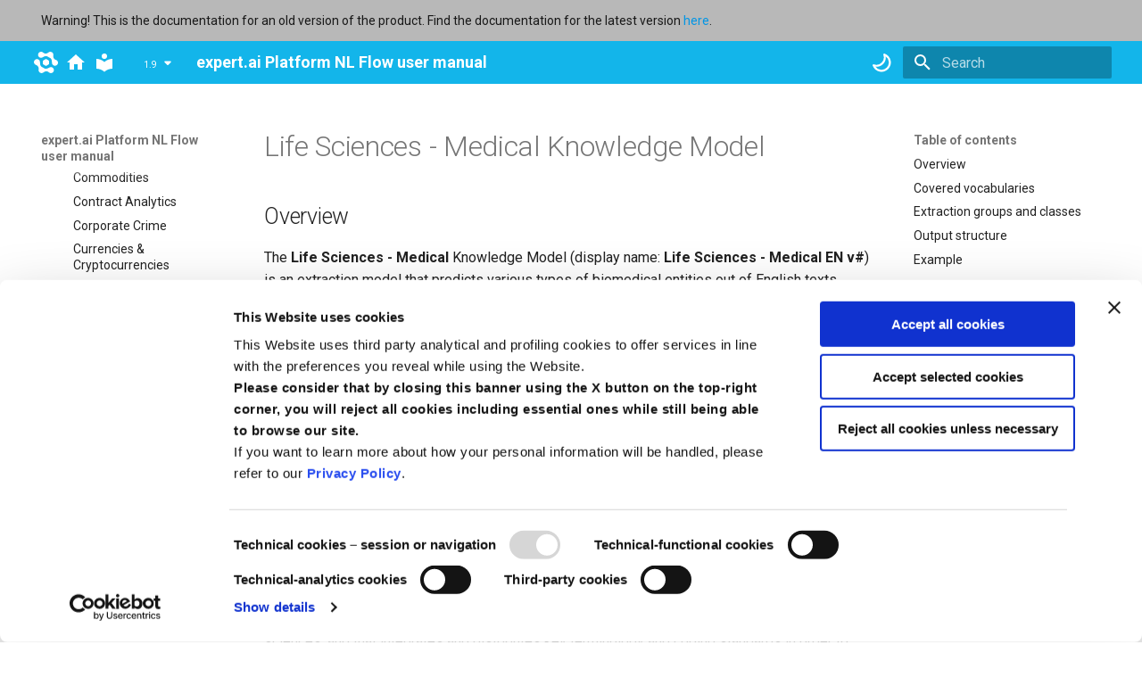

--- FILE ---
content_type: text/html
request_url: https://docs.expert.ai/platform/1.9/nl-flow/reference/knowledge-models/lifesciences-medical/
body_size: 12229
content:

<!doctype html>
<html lang="en" class="no-js">
  <head>
	<script id="Cookiebot" src="https://consent.cookiebot.com/uc.js" data-cbid="7266bba7-fd19-43f4-af07-b252ff9493c2" data-blockingmode="auto" type="text/javascript"></script>
	<!-- Google tag (gtag.js) --> 
	<script async src="https://www.googletagmanager.com/gtag/js?id=UA-2353264-6"></script>
	<script>
	  window.dataLayer = window.dataLayer || [];
	  function gtag(){dataLayer.push(arguments);}
	  gtag('js', new Date());
	 
	  gtag('config', 'UA-2353264-6');
	</script>
    
      <meta charset="utf-8">
      <meta name="viewport" content="width=device-width,initial-scale=1">
      
      
      
        <link rel="canonical" href="https://docs.expert.ai/platform/1.9/nl-flow/reference/knowledge-models/lifesciences-medical/">
      
      
        <link rel="prev" href="../hate-speech/">
      
      
        <link rel="next" href="../macroeconomics/">
      
      <link rel="icon" href="../../../favicon.ico">
      <meta name="generator" content="mkdocs-1.5.3, mkdocs-material-9.0.15">
    
    
      
        <title>Life Sciences - Medical - expert.ai Platform NL Flow user manual</title>
      
    
    
      <link rel="stylesheet" href="../../../assets/stylesheets/main.113286f1.min.css">
      
        
        <link rel="stylesheet" href="../../../assets/stylesheets/palette.a0c5b2b5.min.css">
      
      

    
    
    
      
        
        
        <link rel="preconnect" href="https://fonts.gstatic.com" crossorigin>
        <link rel="stylesheet" href="https://fonts.googleapis.com/css?family=Roboto:300,300i,400,400i,700,700i%7CRoboto+Mono:400,400i,700,700i&display=fallback">
        <style>:root{--md-text-font:"Roboto";--md-code-font:"Roboto Mono"}</style>
      
    
    
      <link rel="stylesheet" href="../../../stylesheets/mkdocs-extra.css">
    
    <script>__md_scope=new URL("../../..",location),__md_hash=e=>[...e].reduce((e,_)=>(e<<5)-e+_.charCodeAt(0),0),__md_get=(e,_=localStorage,t=__md_scope)=>JSON.parse(_.getItem(e)),__md_set=(e,_,t=localStorage,a=__md_scope)=>{try{t.setItem(e,JSON.stringify(_))}catch(e){}}</script>
    
      

    
    
    
  </head>
  
  
    
    
      
    
    
    
    
    <body dir="ltr" data-md-color-scheme="default" data-md-color-primary="blue" data-md-color-accent="blue">
  
    
    
      <script>var palette=__md_get("__palette");if(palette&&"object"==typeof palette.color)for(var key of Object.keys(palette.color))document.body.setAttribute("data-md-color-"+key,palette.color[key])</script>
    
    <input class="md-toggle" data-md-toggle="drawer" type="checkbox" id="__drawer" autocomplete="off">
    <input class="md-toggle" data-md-toggle="search" type="checkbox" id="__search" autocomplete="off">
    <label class="md-overlay" for="__drawer"></label>
    <div data-md-component="skip">
      
        
        <a href="#life-sciences-medical-knowledge-model" class="md-skip">
          Skip to content
        </a>
      
    </div>
    <div data-md-component="announce">
      
        <aside class="md-banner">
          <div class="md-banner__inner md-grid md-typeset">
            
            
  Warning! This is the documentation for an old version of the product. Find the documentation for the latest version <a href="https://docs.expert.ai/platform/latest/">here</a>.

          </div>
          
        </aside>
      
    </div>
    
    
      

<header class="md-header" data-md-component="header">
  <nav class="md-header__inner md-grid" aria-label="Header">
    <a href="https://www.expert.ai" target="_blank" title="expert.ai" class="md-header__button md-logo" aria-label="expert.ai">
      <svg xmlns="http://www.w3.org/2000/svg" id="Layer_1" data-name="Layer 1" viewBox="0 0 248.29 222.5" version="1.1"><path d="M167.46 134.31a11.37 11.37 0 01-5.12 8.89l-21.62 12.52a11.37 11.37 0 01-10.26 0l-21.66-12.45a11.38 11.38 0 01-5.14-8.88v-25a11.35 11.35 0 015.12-8.89L130.37 88a11.37 11.37 0 0110.26 0l21.66 12.47a11.37 11.37 0 015.14 8.88z" id="path37" fill="#fff" transform="translate(-11.1 -10.66)"/><path id="path883-7" d="M147.545 8.917c-3.52 3.245-14.313 9.668-26.896 9.757C95.852 18.85 96.526.287 72.664.234 58.504.205 42.41 12.095 42.576 32.83 42.678 45.737 52.374 59.874 70 62.587c19.8 3.048 33.334-18.696 56.766-17.089 13.397.919 18.828 7.978 27.199 12.432 8.796 4.68 16.871 6.195 24.365 17.338 13.109 19.49 1.044 42.082 13.584 57.705 11.163 13.908 28.253 15.236 39.483 8.871 18.039-10.224 20.29-30.107 13.184-42.354-11.977-20.639-27.716-10.774-39.962-32.337-6.214-10.942-6.048-23.5-4.999-28.17 3.833-17.054-5.489-29.295-14.794-34.506-9.306-5.211-24.428-7.405-37.28 4.44z" fill="#fff"/><path id="path883-7-0" d="M101.2 213.24c3.52-3.245 14.313-9.667 26.896-9.757 24.798-.176 24.123 18.387 47.986 18.44 14.159.03 30.252-11.86 30.088-32.595-.103-12.907-9.798-27.044-27.425-29.758-19.8-3.048-33.333 18.697-56.766 17.09-13.397-.92-18.828-7.978-27.198-12.432-8.796-4.68-16.872-6.196-24.366-17.338-13.108-19.49-1.043-42.082-13.583-57.706-11.163-13.908-28.254-15.236-39.484-8.87C-.69 90.537-2.942 110.42 4.165 122.666c11.976 20.64 27.715 10.774 39.961 32.337 6.215 10.942 6.049 23.5 4.999 28.171-3.832 17.054 5.49 29.295 14.795 34.506 9.305 5.21 24.428 7.404 37.28-4.441z" fill="#fff"/></svg>
    </a>
    <a href="https://docs.expert.ai" title="docs.expert.ai" class="md-header__button md-logo" aria-label="docs.expert.ai">
      <svg xmlns="http://www.w3.org/2000/svg" viewBox="0 0 24 24"><path d="M10 20v-6h4v6h5v-8h3L12 3 2 12h3v8h5Z"/></svg>
    </a>
    <a href="../../.." title="expert.ai Platform NL Flow user manual" class="md-header__button md-logo" aria-label="expert.ai Platform NL Flow user manual" data-md-component="logo">
      
  
  <svg xmlns="http://www.w3.org/2000/svg" viewBox="0 0 24 24"><path d="M12 8a3 3 0 0 0 3-3 3 3 0 0 0-3-3 3 3 0 0 0-3 3 3 3 0 0 0 3 3m0 3.54C9.64 9.35 6.5 8 3 8v11c3.5 0 6.64 1.35 9 3.54 2.36-2.19 5.5-3.54 9-3.54V8c-3.5 0-6.64 1.35-9 3.54Z"/></svg>

    </a>
    <label class="md-header__button md-icon" for="__drawer">
      <svg xmlns="http://www.w3.org/2000/svg" viewBox="0 0 24 24"><path d="M3 6h18v2H3V6m0 5h18v2H3v-2m0 5h18v2H3v-2Z"/></svg>
    </label>
	
	<div class="md-version"></div>
	<script src="https://docs.expert.ai/versions-drop-down.js"></script>

    <div class="md-header__title" data-md-component="header-title">
      <div class="md-header__ellipsis">
        <div class="md-header__topic">
          <span class="md-ellipsis">
            expert.ai Platform NL Flow user manual
          </span>
        </div>
        <div class="md-header__topic" data-md-component="header-topic">
          <span class="md-ellipsis">
            
              Life Sciences - Medical
            
          </span>
        </div>
      </div>
    </div>
    
      <form class="md-header__option" data-md-component="palette">
        
          
          <input class="md-option" data-md-color-media="(prefers-color-scheme: light)" data-md-color-scheme="default" data-md-color-primary="blue" data-md-color-accent="blue"  aria-label="Switch to dark mode"  type="radio" name="__palette" id="__palette_1">
          
            <label class="md-header__button md-icon" title="Switch to dark mode" for="__palette_2" hidden>
              <svg xmlns="http://www.w3.org/2000/svg" viewBox="0 0 16 16"><path d="M9.598 1.591a.749.749 0 0 1 .785-.175 7.001 7.001 0 1 1-8.967 8.967.75.75 0 0 1 .961-.96 5.5 5.5 0 0 0 7.046-7.046.75.75 0 0 1 .175-.786Zm1.616 1.945a7 7 0 0 1-7.678 7.678 5.499 5.499 0 1 0 7.678-7.678Z"/></svg>
            </label>
          
        
          
          <input class="md-option" data-md-color-media="(prefers-color-scheme: dark)" data-md-color-scheme="slate" data-md-color-primary="blue" data-md-color-accent="blue"  aria-label="Switch to light mode"  type="radio" name="__palette" id="__palette_2">
          
            <label class="md-header__button md-icon" title="Switch to light mode" for="__palette_1" hidden>
              <svg xmlns="http://www.w3.org/2000/svg" viewBox="0 0 16 16"><path d="M8 12a4 4 0 1 1 0-8 4 4 0 0 1 0 8Zm0-1.5a2.5 2.5 0 1 0 0-5 2.5 2.5 0 0 0 0 5Zm5.657-8.157a.75.75 0 0 1 0 1.061l-1.061 1.06a.749.749 0 0 1-1.275-.326.749.749 0 0 1 .215-.734l1.06-1.06a.75.75 0 0 1 1.06 0Zm-9.193 9.193a.75.75 0 0 1 0 1.06l-1.06 1.061a.75.75 0 1 1-1.061-1.06l1.06-1.061a.75.75 0 0 1 1.061 0ZM8 0a.75.75 0 0 1 .75.75v1.5a.75.75 0 0 1-1.5 0V.75A.75.75 0 0 1 8 0ZM3 8a.75.75 0 0 1-.75.75H.75a.75.75 0 0 1 0-1.5h1.5A.75.75 0 0 1 3 8Zm13 0a.75.75 0 0 1-.75.75h-1.5a.75.75 0 0 1 0-1.5h1.5A.75.75 0 0 1 16 8Zm-8 5a.75.75 0 0 1 .75.75v1.5a.75.75 0 0 1-1.5 0v-1.5A.75.75 0 0 1 8 13Zm3.536-1.464a.75.75 0 0 1 1.06 0l1.061 1.06a.75.75 0 0 1-1.06 1.061l-1.061-1.06a.75.75 0 0 1 0-1.061ZM2.343 2.343a.75.75 0 0 1 1.061 0l1.06 1.061a.751.751 0 0 1-.018 1.042.751.751 0 0 1-1.042.018l-1.06-1.06a.75.75 0 0 1 0-1.06Z"/></svg>
            </label>
          
        
      </form>
    
    
    
      <label class="md-header__button md-icon" for="__search">
        <svg xmlns="http://www.w3.org/2000/svg" viewBox="0 0 24 24"><path d="M9.5 3A6.5 6.5 0 0 1 16 9.5c0 1.61-.59 3.09-1.56 4.23l.27.27h.79l5 5-1.5 1.5-5-5v-.79l-.27-.27A6.516 6.516 0 0 1 9.5 16 6.5 6.5 0 0 1 3 9.5 6.5 6.5 0 0 1 9.5 3m0 2C7 5 5 7 5 9.5S7 14 9.5 14 14 12 14 9.5 12 5 9.5 5Z"/></svg>
      </label>
      <div class="md-search" data-md-component="search" role="dialog">
  <label class="md-search__overlay" for="__search"></label>
  <div class="md-search__inner" role="search">
    <form class="md-search__form" name="search">
      <input type="text" class="md-search__input" name="query" aria-label="Search" placeholder="Search" autocapitalize="off" autocorrect="off" autocomplete="off" spellcheck="false" data-md-component="search-query" required>
      <label class="md-search__icon md-icon" for="__search">
        <svg xmlns="http://www.w3.org/2000/svg" viewBox="0 0 24 24"><path d="M9.5 3A6.5 6.5 0 0 1 16 9.5c0 1.61-.59 3.09-1.56 4.23l.27.27h.79l5 5-1.5 1.5-5-5v-.79l-.27-.27A6.516 6.516 0 0 1 9.5 16 6.5 6.5 0 0 1 3 9.5 6.5 6.5 0 0 1 9.5 3m0 2C7 5 5 7 5 9.5S7 14 9.5 14 14 12 14 9.5 12 5 9.5 5Z"/></svg>
        <svg xmlns="http://www.w3.org/2000/svg" viewBox="0 0 24 24"><path d="M20 11v2H8l5.5 5.5-1.42 1.42L4.16 12l7.92-7.92L13.5 5.5 8 11h12Z"/></svg>
      </label>
      <nav class="md-search__options" aria-label="Search">
        
        <button type="reset" class="md-search__icon md-icon" title="Clear" aria-label="Clear" tabindex="-1">
          <svg xmlns="http://www.w3.org/2000/svg" viewBox="0 0 24 24"><path d="M19 6.41 17.59 5 12 10.59 6.41 5 5 6.41 10.59 12 5 17.59 6.41 19 12 13.41 17.59 19 19 17.59 13.41 12 19 6.41Z"/></svg>
        </button>
      </nav>
      
    </form>
    <div class="md-search__output">
      <div class="md-search__scrollwrap" data-md-scrollfix>
        <div class="md-search-result" data-md-component="search-result">
          <div class="md-search-result__meta">
            Initializing search
          </div>
          <ol class="md-search-result__list" role="presentation"></ol>
        </div>
      </div>
    </div>
  </div>
</div>
    
    
  </nav>
  
</header>
    
    <div class="md-container" data-md-component="container">
      
      
        
          
        
      
      <main class="md-main" data-md-component="main">
        <div class="md-main__inner md-grid">
          
            
              
              <div class="md-sidebar md-sidebar--primary" data-md-component="sidebar" data-md-type="navigation" >
                <div class="md-sidebar__scrollwrap">
                  <div class="md-sidebar__inner">
                    


<nav class="md-nav md-nav--primary" aria-label="Navigation" data-md-level="0">
  <label class="md-nav__title" for="__drawer">
    <a href="../../.." title="expert.ai Platform NL Flow user manual" class="md-nav__button md-logo" aria-label="expert.ai Platform NL Flow user manual" data-md-component="logo">
      
  
  <svg xmlns="http://www.w3.org/2000/svg" viewBox="0 0 24 24"><path d="M12 8a3 3 0 0 0 3-3 3 3 0 0 0-3-3 3 3 0 0 0-3 3 3 3 0 0 0 3 3m0 3.54C9.64 9.35 6.5 8 3 8v11c3.5 0 6.64 1.35 9 3.54 2.36-2.19 5.5-3.54 9-3.54V8c-3.5 0-6.64 1.35-9 3.54Z"/></svg>

    </a>
    expert.ai Platform NL Flow user manual
  </label>
  
  <ul class="md-nav__list" data-md-scrollfix>
    
      
      
      

  
  
  
    <li class="md-nav__item">
      <a href="../../.." class="md-nav__link">
        Introduction
      </a>
    </li>
  

    
      
      
      

  
  
  
    
    <li class="md-nav__item md-nav__item--nested">
      
      
      
      
      <input class="md-nav__toggle md-toggle " type="checkbox" id="__nav_2" >
      
      
      
        <label class="md-nav__link" for="__nav_2" id="__nav_2_label" tabindex="0">
          How-to guide
          <span class="md-nav__icon md-icon"></span>
        </label>
      
      <nav class="md-nav" data-md-level="1" aria-labelledby="__nav_2_label" aria-expanded="false">
        <label class="md-nav__title" for="__nav_2">
          <span class="md-nav__icon md-icon"></span>
          How-to guide
        </label>
        <ul class="md-nav__list" data-md-scrollfix>
          
            
              
  
  
  
    <li class="md-nav__item">
      <a href="../../../how-to/" class="md-nav__link">
        Overview
      </a>
    </li>
  

            
          
            
              
  
  
  
    <li class="md-nav__item">
      <a href="../../../how-to/log-in-log-out/" class="md-nav__link">
        Log in and log out
      </a>
    </li>
  

            
          
            
              
  
  
  
    
    <li class="md-nav__item md-nav__item--nested">
      
      
      
      
      <input class="md-nav__toggle md-toggle " type="checkbox" id="__nav_2_3" >
      
      
      
        <label class="md-nav__link" for="__nav_2_3" id="__nav_2_3_label" tabindex="0">
          Use the dashboard
          <span class="md-nav__icon md-icon"></span>
        </label>
      
      <nav class="md-nav" data-md-level="2" aria-labelledby="__nav_2_3_label" aria-expanded="false">
        <label class="md-nav__title" for="__nav_2_3">
          <span class="md-nav__icon md-icon"></span>
          Use the dashboard
        </label>
        <ul class="md-nav__list" data-md-scrollfix>
          
            
              
  
  
  
    <li class="md-nav__item">
      <a href="../../../how-to/dashboard/" class="md-nav__link">
        Views and common toolbar
      </a>
    </li>
  

            
          
            
              
  
  
  
    <li class="md-nav__item">
      <a href="../../../how-to/dashboard/workflows/" class="md-nav__link">
        Workflows view
      </a>
    </li>
  

            
          
            
              
  
  
  
    <li class="md-nav__item">
      <a href="../../../how-to/dashboard/models/" class="md-nav__link">
        Models view
      </a>
    </li>
  

            
          
            
              
  
  
  
    <li class="md-nav__item">
      <a href="../../../how-to/dashboard/runtime/" class="md-nav__link">
        Runtime view
      </a>
    </li>
  

            
          
            
              
  
  
  
    <li class="md-nav__item">
      <a href="../../../how-to/dashboard/javascript-templates/" class="md-nav__link">
        Javascript templates view
      </a>
    </li>
  

            
          
        </ul>
      </nav>
    </li>
  

            
          
            
              
  
  
  
    <li class="md-nav__item">
      <a href="../../../how-to/create/" class="md-nav__link">
        Create a workflow
      </a>
    </li>
  

            
          
            
              
  
  
  
    
    <li class="md-nav__item md-nav__item--nested">
      
      
      
      
      <input class="md-nav__toggle md-toggle " type="checkbox" id="__nav_2_5" >
      
      
      
        <label class="md-nav__link" for="__nav_2_5" id="__nav_2_5_label" tabindex="0">
          Manage a workflow
          <span class="md-nav__icon md-icon"></span>
        </label>
      
      <nav class="md-nav" data-md-level="2" aria-labelledby="__nav_2_5_label" aria-expanded="false">
        <label class="md-nav__title" for="__nav_2_5">
          <span class="md-nav__icon md-icon"></span>
          Manage a workflow
        </label>
        <ul class="md-nav__list" data-md-scrollfix>
          
            
              
  
  
  
    <li class="md-nav__item">
      <a href="../../../how-to/edit/" class="md-nav__link">
        Edit
      </a>
    </li>
  

            
          
            
              
  
  
  
    <li class="md-nav__item">
      <a href="../../../how-to/publish-unpublish/" class="md-nav__link">
        Publish and unpublish
      </a>
    </li>
  

            
          
            
              
  
  
  
    
    <li class="md-nav__item md-nav__item--nested">
      
      
      
      
      <input class="md-nav__toggle md-toggle " type="checkbox" id="__nav_2_5_3" >
      
      
      
        <label class="md-nav__link" for="__nav_2_5_3" id="__nav_2_5_3_label" tabindex="0">
          Test
          <span class="md-nav__icon md-icon"></span>
        </label>
      
      <nav class="md-nav" data-md-level="3" aria-labelledby="__nav_2_5_3_label" aria-expanded="false">
        <label class="md-nav__title" for="__nav_2_5_3">
          <span class="md-nav__icon md-icon"></span>
          Test
        </label>
        <ul class="md-nav__list" data-md-scrollfix>
          
            
              
  
  
  
    <li class="md-nav__item">
      <a href="../../../how-to/test/" class="md-nav__link">
        Perform workflow tests
      </a>
    </li>
  

            
          
            
              
  
  
  
    <li class="md-nav__item">
      <a href="../../../how-to/test/advanced-key-visualization/" class="md-nav__link">
        Advanced key visualization
      </a>
    </li>
  

            
          
        </ul>
      </nav>
    </li>
  

            
          
            
              
  
  
  
    <li class="md-nav__item">
      <a href="../../../how-to/monitor/" class="md-nav__link">
        Monitor
      </a>
    </li>
  

            
          
            
              
  
  
  
    <li class="md-nav__item">
      <a href="../../../how-to/delete/" class="md-nav__link">
        Delete
      </a>
    </li>
  

            
          
        </ul>
      </nav>
    </li>
  

            
          
            
              
  
  
  
    <li class="md-nav__item">
      <a href="../../../how-to/profile-settings/" class="md-nav__link">
        Edit profile settings
      </a>
    </li>
  

            
          
            
              
  
  
  
    
    <li class="md-nav__item md-nav__item--nested">
      
      
      
      
      <input class="md-nav__toggle md-toggle " type="checkbox" id="__nav_2_7" >
      
      
      
        <label class="md-nav__link" for="__nav_2_7" id="__nav_2_7_label" tabindex="0">
          Manage accounts
          <span class="md-nav__icon md-icon"></span>
        </label>
      
      <nav class="md-nav" data-md-level="2" aria-labelledby="__nav_2_7_label" aria-expanded="false">
        <label class="md-nav__title" for="__nav_2_7">
          <span class="md-nav__icon md-icon"></span>
          Manage accounts
        </label>
        <ul class="md-nav__list" data-md-scrollfix>
          
            
              
  
  
  
    <li class="md-nav__item">
      <a href="../../../how-to/admin/" class="md-nav__link">
        Overview
      </a>
    </li>
  

            
          
            
              
  
  
  
    <li class="md-nav__item">
      <a href="../../../how-to/admin/user-accounts/" class="md-nav__link">
        User accounts
      </a>
    </li>
  

            
          
            
              
  
  
  
    <li class="md-nav__item">
      <a href="../../../how-to/admin/service-accounts/" class="md-nav__link">
        Service accounts
      </a>
    </li>
  

            
          
        </ul>
      </nav>
    </li>
  

            
          
            
              
  
  
  
    <li class="md-nav__item">
      <a href="../../../how-to/get-help/" class="md-nav__link">
        Get help
      </a>
    </li>
  

            
          
        </ul>
      </nav>
    </li>
  

    
      
      
      

  
  
    
  
  
    
    <li class="md-nav__item md-nav__item--active md-nav__item--nested">
      
      
      
      
      <input class="md-nav__toggle md-toggle " type="checkbox" id="__nav_3" checked>
      
      
      
        <label class="md-nav__link" for="__nav_3" id="__nav_3_label" tabindex="0">
          Reference guide
          <span class="md-nav__icon md-icon"></span>
        </label>
      
      <nav class="md-nav" data-md-level="1" aria-labelledby="__nav_3_label" aria-expanded="true">
        <label class="md-nav__title" for="__nav_3">
          <span class="md-nav__icon md-icon"></span>
          Reference guide
        </label>
        <ul class="md-nav__list" data-md-scrollfix>
          
            
              
  
  
  
    <li class="md-nav__item">
      <a href="../../" class="md-nav__link">
        Overview
      </a>
    </li>
  

            
          
            
              
  
  
    
  
  
    
    <li class="md-nav__item md-nav__item--active md-nav__item--nested">
      
      
      
      
      <input class="md-nav__toggle md-toggle " type="checkbox" id="__nav_3_2" checked>
      
      
      
        <label class="md-nav__link" for="__nav_3_2" id="__nav_3_2_label" tabindex="0">
          Models
          <span class="md-nav__icon md-icon"></span>
        </label>
      
      <nav class="md-nav" data-md-level="2" aria-labelledby="__nav_3_2_label" aria-expanded="true">
        <label class="md-nav__title" for="__nav_3_2">
          <span class="md-nav__icon md-icon"></span>
          Models
        </label>
        <ul class="md-nav__list" data-md-scrollfix>
          
            
              
  
  
  
    <li class="md-nav__item">
      <a href="../../models/" class="md-nav__link">
        Types and properties
      </a>
    </li>
  

            
          
            
              
  
  
  
    <li class="md-nav__item">
      <a href="../../models/input/" class="md-nav__link">
        Input
      </a>
    </li>
  

            
          
            
              
  
  
  
    <li class="md-nav__item">
      <a href="../../models/output-structure/" class="md-nav__link">
        Output structure
      </a>
    </li>
  

            
          
            
              
  
  
  
    <li class="md-nav__item">
      <a href="../../models/output-keys/" class="md-nav__link">
        Output keys
      </a>
    </li>
  

            
          
            
              
  
  
    
  
  
    
    <li class="md-nav__item md-nav__item--active md-nav__item--nested">
      
      
      
      
      <input class="md-nav__toggle md-toggle " type="checkbox" id="__nav_3_2_5" checked>
      
      
      
        <label class="md-nav__link" for="__nav_3_2_5" id="__nav_3_2_5_label" tabindex="0">
          Knowledge Models
          <span class="md-nav__icon md-icon"></span>
        </label>
      
      <nav class="md-nav" data-md-level="3" aria-labelledby="__nav_3_2_5_label" aria-expanded="true">
        <label class="md-nav__title" for="__nav_3_2_5">
          <span class="md-nav__icon md-icon"></span>
          Knowledge Models
        </label>
        <ul class="md-nav__list" data-md-scrollfix>
          
            
              
  
  
  
    <li class="md-nav__item">
      <a href="../" class="md-nav__link">
        Overview
      </a>
    </li>
  

            
          
            
              
  
  
  
    <li class="md-nav__item">
      <a href="../banking-email/" class="md-nav__link">
        Banking Email Categorization
      </a>
    </li>
  

            
          
            
              
  
  
  
    <li class="md-nav__item">
      <a href="../behavioral-traits/" class="md-nav__link">
        Behavioral Traits
      </a>
    </li>
  

            
          
            
              
  
  
  
    <li class="md-nav__item">
      <a href="../business-events/" class="md-nav__link">
        Business Events
      </a>
    </li>
  

            
          
            
              
  
  
  
    <li class="md-nav__item">
      <a href="../business-organizations/" class="md-nav__link">
        Business Organizations
      </a>
    </li>
  

            
          
            
              
  
  
  
    <li class="md-nav__item">
      <a href="../commodities/" class="md-nav__link">
        Commodities
      </a>
    </li>
  

            
          
            
              
  
  
  
    <li class="md-nav__item">
      <a href="../contract-analytics/" class="md-nav__link">
        Contract Analytics
      </a>
    </li>
  

            
          
            
              
  
  
  
    <li class="md-nav__item">
      <a href="../corporate-crime/" class="md-nav__link">
        Corporate Crime
      </a>
    </li>
  

            
          
            
              
  
  
  
    <li class="md-nav__item">
      <a href="../currencies/" class="md-nav__link">
        Currencies & Cryptocurrencies
      </a>
    </li>
  

            
          
            
              
  
  
  
    <li class="md-nav__item">
      <a href="../emotional-traits/" class="md-nav__link">
        Emotional Traits
      </a>
    </li>
  

            
          
            
              
  
  
  
    <li class="md-nav__item">
      <a href="../esg-sentiment/" class="md-nav__link">
        ESG Sentiment
      </a>
    </li>
  

            
          
            
              
  
  
  
    <li class="md-nav__item">
      <a href="../finance-kge/" class="md-nav__link">
        Finance KGE
      </a>
    </li>
  

            
          
            
              
  
  
  
    <li class="md-nav__item">
      <a href="../hate-speech/" class="md-nav__link">
        Hate Speech
      </a>
    </li>
  

            
          
            
              
  
  
    
  
  
    <li class="md-nav__item md-nav__item--active">
      
      <input class="md-nav__toggle md-toggle" type="checkbox" id="__toc">
      
      
        
      
      
        <label class="md-nav__link md-nav__link--active" for="__toc">
          Life Sciences - Medical
          <span class="md-nav__icon md-icon"></span>
        </label>
      
      <a href="./" class="md-nav__link md-nav__link--active">
        Life Sciences - Medical
      </a>
      
        

<nav class="md-nav md-nav--secondary" aria-label="Table of contents">
  
  
  
    
  
  
    <label class="md-nav__title" for="__toc">
      <span class="md-nav__icon md-icon"></span>
      Table of contents
    </label>
    <ul class="md-nav__list" data-md-component="toc" data-md-scrollfix>
      
        <li class="md-nav__item">
  <a href="#overview" class="md-nav__link">
    Overview
  </a>
  
</li>
      
        <li class="md-nav__item">
  <a href="#covered-vocabularies" class="md-nav__link">
    Covered vocabularies
  </a>
  
</li>
      
        <li class="md-nav__item">
  <a href="#extraction-groups-and-classes" class="md-nav__link">
    Extraction groups and classes
  </a>
  
</li>
      
        <li class="md-nav__item">
  <a href="#output-structure" class="md-nav__link">
    Output structure
  </a>
  
</li>
      
        <li class="md-nav__item">
  <a href="#example" class="md-nav__link">
    Example
  </a>
  
</li>
      
    </ul>
  
</nav>
      
    </li>
  

            
          
            
              
  
  
  
    <li class="md-nav__item">
      <a href="../macroeconomics/" class="md-nav__link">
        Macroeconomics
      </a>
    </li>
  

            
          
            
              
  
  
  
    <li class="md-nav__item">
      <a href="../markets-tickers/" class="md-nav__link">
        Markets, Tickers and Indices
      </a>
    </li>
  

            
          
            
              
  
  
  
    <li class="md-nav__item">
      <a href="../nlp-core/" class="md-nav__link">
        NLP Core
      </a>
    </li>
  

            
          
            
              
  
  
  
    <li class="md-nav__item">
      <a href="../pii/" class="md-nav__link">
        PII
      </a>
    </li>
  

            
          
            
              
  
  
  
    <li class="md-nav__item">
      <a href="../pii-anon/" class="md-nav__link">
        PII Anonymization
      </a>
    </li>
  

            
          
            
              
  
  
  
    <li class="md-nav__item">
      <a href="../pii-pseudo/" class="md-nav__link">
        PII Pseudonymization
      </a>
    </li>
  

            
          
            
              
  
  
  
    <li class="md-nav__item">
      <a href="../securities/" class="md-nav__link">
        Securities
      </a>
    </li>
  

            
          
            
              
  
  
  
    <li class="md-nav__item">
      <a href="../f-sentiment/" class="md-nav__link">
        Sentiment Analysis French
      </a>
    </li>
  

            
          
            
              
  
  
  
    <li class="md-nav__item">
      <a href="../it-sentiment/" class="md-nav__link">
        Sentiment Analysis Italian
      </a>
    </li>
  

            
          
            
              
  
  
  
    <li class="md-nav__item">
      <a href="../temporal-information/" class="md-nav__link">
        Temporal Information
      </a>
    </li>
  

            
          
        </ul>
      </nav>
    </li>
  

            
          
        </ul>
      </nav>
    </li>
  

            
          
            
              
  
  
  
    
    <li class="md-nav__item md-nav__item--nested">
      
      
      
      
      <input class="md-nav__toggle md-toggle " type="checkbox" id="__nav_3_3" >
      
      
      
        <label class="md-nav__link" for="__nav_3_3" id="__nav_3_3_label" tabindex="0">
          Processors
          <span class="md-nav__icon md-icon"></span>
        </label>
      
      <nav class="md-nav" data-md-level="2" aria-labelledby="__nav_3_3_label" aria-expanded="false">
        <label class="md-nav__title" for="__nav_3_3">
          <span class="md-nav__icon md-icon"></span>
          Processors
        </label>
        <ul class="md-nav__list" data-md-scrollfix>
          
            
              
  
  
  
    <li class="md-nav__item">
      <a href="../../processors/" class="md-nav__link">
        Overview
      </a>
    </li>
  

            
          
            
              
  
  
  
    <li class="md-nav__item">
      <a href="../../processors/extract/" class="md-nav__link">
        Extract Converter
      </a>
    </li>
  

            
          
            
              
  
  
  
    <li class="md-nav__item">
      <a href="../../processors/language-detector/" class="md-nav__link">
        Language Detector
      </a>
    </li>
  

            
          
            
              
  
  
  
    <li class="md-nav__item">
      <a href="../../processors/text-fragmenter/" class="md-nav__link">
        Text Fragmenter
      </a>
    </li>
  

            
          
            
              
  
  
  
    <li class="md-nav__item">
      <a href="../../processors/tika-tesseract/" class="md-nav__link">
        TikaTesseract Converter
      </a>
    </li>
  

            
          
            
              
  
  
  
    <li class="md-nav__item">
      <a href="../../processors/url/" class="md-nav__link">
        URL Converter
      </a>
    </li>
  

            
          
        </ul>
      </nav>
    </li>
  

            
          
            
              
  
  
  
    
    <li class="md-nav__item md-nav__item--nested">
      
      
      
      
      <input class="md-nav__toggle md-toggle " type="checkbox" id="__nav_3_4" >
      
      
      
        <label class="md-nav__link" for="__nav_3_4" id="__nav_3_4_label" tabindex="0">
          Operators
          <span class="md-nav__icon md-icon"></span>
        </label>
      
      <nav class="md-nav" data-md-level="2" aria-labelledby="__nav_3_4_label" aria-expanded="false">
        <label class="md-nav__title" for="__nav_3_4">
          <span class="md-nav__icon md-icon"></span>
          Operators
        </label>
        <ul class="md-nav__list" data-md-scrollfix>
          
            
              
  
  
  
    <li class="md-nav__item">
      <a href="../../operators/" class="md-nav__link">
        Overview
      </a>
    </li>
  

            
          
            
              
  
  
  
    <li class="md-nav__item">
      <a href="../../operators/fork/" class="md-nav__link">
        Fork
      </a>
    </li>
  

            
          
            
              
  
  
  
    <li class="md-nav__item">
      <a href="../../operators/javascript/" class="md-nav__link">
        Javascript
      </a>
    </li>
  

            
          
            
              
  
  
  
    <li class="md-nav__item">
      <a href="../../operators/join/" class="md-nav__link">
        Join
      </a>
    </li>
  

            
          
            
              
  
  
  
    <li class="md-nav__item">
      <a href="../../operators/join-fork/" class="md-nav__link">
        Join-Fork
      </a>
    </li>
  

            
          
            
              
  
  
  
    <li class="md-nav__item">
      <a href="../../operators/map/" class="md-nav__link">
        Map
      </a>
    </li>
  

            
          
            
              
  
  
  
    <li class="md-nav__item">
      <a href="../../operators/tunnel/" class="md-nav__link">
        Tunnel
      </a>
    </li>
  

            
          
        </ul>
      </nav>
    </li>
  

            
          
            
              
  
  
  
    <li class="md-nav__item">
      <a href="../../nl-core/" class="md-nav__link">
        NL Core
      </a>
    </li>
  

            
          
            
              
  
  
  
    <li class="md-nav__item">
      <a href="../../output/" class="md-nav__link">
        Overall workflow output
      </a>
    </li>
  

            
          
            
              
  
  
  
    
    <li class="md-nav__item md-nav__item--nested">
      
      
      
      
      <input class="md-nav__toggle md-toggle " type="checkbox" id="__nav_3_7" >
      
      
      
        <label class="md-nav__link" for="__nav_3_7" id="__nav_3_7_label" tabindex="0">
          Asyncronous workflows properties
          <span class="md-nav__icon md-icon"></span>
        </label>
      
      <nav class="md-nav" data-md-level="2" aria-labelledby="__nav_3_7_label" aria-expanded="false">
        <label class="md-nav__title" for="__nav_3_7">
          <span class="md-nav__icon md-icon"></span>
          Asyncronous workflows properties
        </label>
        <ul class="md-nav__list" data-md-scrollfix>
          
            
              
  
  
  
    <li class="md-nav__item">
      <a href="../../asynchronous-workflows/retry-policies/" class="md-nav__link">
        Retry policies
      </a>
    </li>
  

            
          
            
              
  
  
  
    <li class="md-nav__item">
      <a href="../../asynchronous-workflows/autoscaling-parameters/" class="md-nav__link">
        Autoscaling parameters
      </a>
    </li>
  

            
          
        </ul>
      </nav>
    </li>
  

            
          
            
              
  
  
  
    <li class="md-nav__item">
      <a href="../../entity-types/" class="md-nav__link">
        Entity types
      </a>
    </li>
  

            
          
            
              
  
  
  
    <li class="md-nav__item">
      <a href="../../topics/" class="md-nav__link">
        Topics
      </a>
    </li>
  

            
          
        </ul>
      </nav>
    </li>
  

    
  </ul>
</nav>
                  </div>
                </div>
              </div>
            
            
              
              <div class="md-sidebar md-sidebar--secondary" data-md-component="sidebar" data-md-type="toc" >
                <div class="md-sidebar__scrollwrap">
                  <div class="md-sidebar__inner">
                    

<nav class="md-nav md-nav--secondary" aria-label="Table of contents">
  
  
  
    
  
  
    <label class="md-nav__title" for="__toc">
      <span class="md-nav__icon md-icon"></span>
      Table of contents
    </label>
    <ul class="md-nav__list" data-md-component="toc" data-md-scrollfix>
      
        <li class="md-nav__item">
  <a href="#overview" class="md-nav__link">
    Overview
  </a>
  
</li>
      
        <li class="md-nav__item">
  <a href="#covered-vocabularies" class="md-nav__link">
    Covered vocabularies
  </a>
  
</li>
      
        <li class="md-nav__item">
  <a href="#extraction-groups-and-classes" class="md-nav__link">
    Extraction groups and classes
  </a>
  
</li>
      
        <li class="md-nav__item">
  <a href="#output-structure" class="md-nav__link">
    Output structure
  </a>
  
</li>
      
        <li class="md-nav__item">
  <a href="#example" class="md-nav__link">
    Example
  </a>
  
</li>
      
    </ul>
  
</nav>
                  </div>
                </div>
              </div>
            
          
          
            <div class="md-content" data-md-component="content">
              <article class="md-content__inner md-typeset">
                
                  


<h1 id="life-sciences-medical-knowledge-model">Life Sciences - Medical Knowledge Model</h1>
<h2 id="overview">Overview</h2>
<p>The <strong>Life Sciences - Medical</strong> Knowledge Model (display name: <strong>Life Sciences - Medical EN v#</strong>) is an extraction model that predicts various types of biomedical entities out of English texts.<br />
Exracted entities correspond to entries of <a href="https://en.wikipedia.org/wiki/Unified_Medical_Language_System" target="_blank">Unified Medical Language System (UMLS)</a> vocabularies.</p>
<p>More specifically, the model can extract entities belonging to three of the most common classes in the UMLS taxonomy:</p>
<ul>
<li>Drugs</li>
<li>Diseases</li>
<li>Signs or symptoms</li>
</ul>
<p>The model has been designed for a specific text type, that is, scientific papers and academic articles like those found on <a href="https://pubmed.ncbi.nlm.nih.gov/" target="_blank">PubMed</a>.</p>
<h2 id="covered-vocabularies">Covered vocabularies</h2>
<p>UMLS is a resource that gathers more than 200 <a href="https://www.nlm.nih.gov/research/umls/sourcereleasedocs/index.html" target="_blank">vocabularies</a> in the health and biomedical sciences, and that integrates and distributes key terminology and coding standards in order to promote and enable interoperability between computer systems and services.  </p>
<p>UMLS biggest component is the <a href="https://www.nlm.nih.gov/research/umls/knowledge_sources/metathesaurus/index.html" target="_blank">Metathesaurus</a> through which all the concepts are interconnected and linked to similar concepts and terminologies inside the vocabularies.  </p>
<p>The concepts gathered in UMLS are organized by <a href="https://lhncbc.nlm.nih.gov/ii/tools/MetaMap/documentation/SemanticTypesAndGroups.html" target="_blank">semantic types or semantic groups</a> linked to each semantic type.  </p>
<p>The <strong>Life Sciences - Medical</strong> Knowledge Model covers these UMLS vocabularies:  </p>
<ul>
<li>Medical Subject Headings (MeSH) </li>
<li>International Classification of Disease, Tenth Revision, Clinical Modification (ICD-10-CM) </li>
<li>International Classification of Disease, Ninth Revision, Clinical Modification (ICD-9-CM)</li>
<li>Metathesaurus Additional Entry Terms for ICD-9-CM (MTHICD9) </li>
<li>SNOMED CT United States Edition </li>
<li>NCI Dictionary of Cancer Terms </li>
<li>CHV (Consumer Health Vocabulary) </li>
<li>LNC (Logical Observation Identifiers Names and Codes terminology LOINC®)   </li>
<li>OMIM - Online Mendelian Inheritance in Man </li>
<li>ICPC2P (International Classification of Primary Care - 2 PLUS) </li>
</ul>
<h2 id="extraction-groups-and-classes">Extraction groups and classes</h2>
<p>UMLS semantic groups: </p>
<ul>
<li>Drugs</li>
<li>Diseases</li>
<li>Signs or symptoms</li>
</ul>
<p>are mapped to extraction groups <strong>DRUGS</strong>, <strong>DISEASES</strong> and <strong>SIGNORSYMPTOMS</strong>.</p>
<p>For example, in the UMLS these are considered drugs:</p>
<ul>
<li>Antibiotics</li>
<li>Vitamins</li>
<li>Pharmacological substances and many others</li>
</ul>
<p>So they will be predicted as classes of the <strong>DRUGS</strong> group.</p>
<p>In addition to the types belonging to the drug semantic group, the model extracts mentions of substances that are classified as <a href=" https://en.wikipedia.org/wiki/Mechanism_of_action" target="_blank">mechanism of action</a> and that belong to the <strong>Mecanismofaction</strong> semantic class and <strong>Action</strong> semantic group. This group comprises substances falling into the agonist, antagonist, inhibitor, blocker and activator categories.<br />
Thus, model is able to extract both the drug’s trade name (for example <em>Trulicity</em>), its molecule name (<em>Dulaglutide</em>) and the name of its mechanism of action (<em>glucagon-like peptide-1/GLP-1 receptor agonist</em>).</p>
<p>Each model's extraction group has one class:</p>
<table>
<thead>
<tr>
<th><strong>Group</strong></th>
<th><strong>Class</strong></th>
</tr>
</thead>
<tbody>
<tr>
<td>DRUGS</td>
<td>DRUG</td>
</tr>
<tr>
<td>DISEASES</td>
<td>DISEASE</td>
</tr>
<tr>
<td>SIGNORSYMPTOMS</td>
<td>SIGNORSYMPTOM</td>
</tr>
</tbody>
</table>
<p>For example, given this text:</p>
<div class="highlight"><pre><span></span><code>A 42-year-old Hispanic woman, with end-stage renal disease, anemia, hypertension, and a history of an anaphylactic reaction to basiliximab, was scheduled to receive a living donor transplant and received basiliximab uneventfully. 
Dulaglutide was generally well tolerated, with a low inherent risk of hypoglycemia. The most frequently reported adverse events in clinical trials were gastrointestinal-related (for example nausea, vomiting, and diarrhea).
</code></pre></div>
<p>extractions are: </p>
<table>
<thead>
<tr>
<th><strong>Group</strong></th>
<th><strong>Classs</strong></th>
<th><strong>Class value</strong></th>
</tr>
</thead>
<tbody>
<tr>
<td>DISEASES</td>
<td>DISEASE</td>
<td>Chronic kidney disease stage 5</td>
</tr>
<tr>
<td>DISEASES</td>
<td>DISEASE</td>
<td>anaemia</td>
</tr>
<tr>
<td>DISEASES</td>
<td>DISEASE</td>
<td>hypertension</td>
</tr>
<tr>
<td>DISEASES</td>
<td>DISEASE</td>
<td>Anaphylaxis</td>
</tr>
<tr>
<td>DISEASES</td>
<td>DISEASE</td>
<td>hypoglycemia</td>
</tr>
<tr>
<td>DRUGS</td>
<td>DRUG</td>
<td>basiliximab</td>
</tr>
<tr>
<td>DRUGS</td>
<td>DRUG</td>
<td>basiliximab</td>
</tr>
<tr>
<td>DRUGS</td>
<td>DRUG</td>
<td>dulaglutide</td>
</tr>
<tr>
<td>SIGNORSYMPTOMS</td>
<td>SIGNORSYMPTOM</td>
<td>nausea</td>
</tr>
<tr>
<td>SIGNORSYMPTOMS</td>
<td>SIGNORSYMPTOM</td>
<td>vomit</td>
</tr>
<tr>
<td>SIGNORSYMPTOMS</td>
<td>SIGNORSYMPTOM</td>
<td>diarrhoea</td>
</tr>
</tbody>
</table>
<h2 id="output-structure">Output structure</h2>
<p>The model output has the <a href="../../models/output-structure/">same structure as any other model</a> and is affected by the <a href="../../models/#functional-properties">functional properties</a> of the workflow block.<br />
The peculiar part of the output is the result of information extraction, i.e. the <a href="../../models/output-keys/#extractions"><code>extractions</code></a> array.</p>
<h2 id="example">Example</h2>
<p>In this model's output, the <strong>template</strong> key corresponds to the concept of group and template <strong>fields</strong> correspond to classes.<br />
Considering the text for the above example, the extraction output is:</p>
<div class="highlight"><pre><span></span><code><span class="nt">&quot;extractions&quot;</span><span class="p">:</span><span class="w"> </span><span class="p">[</span>
<span class="w">    </span><span class="p">{</span>
<span class="w">        </span><span class="nt">&quot;fields&quot;</span><span class="p">:</span><span class="w"> </span><span class="p">[</span>
<span class="w">            </span><span class="p">{</span>
<span class="w">                </span><span class="nt">&quot;name&quot;</span><span class="p">:</span><span class="w"> </span><span class="s2">&quot;DISEASE&quot;</span><span class="p">,</span>
<span class="w">                </span><span class="nt">&quot;positions&quot;</span><span class="p">:</span><span class="w"> </span><span class="p">[</span>
<span class="w">                    </span><span class="p">{</span>
<span class="w">                        </span><span class="nt">&quot;end&quot;</span><span class="p">:</span><span class="w"> </span><span class="mi">58</span><span class="p">,</span>
<span class="w">                        </span><span class="nt">&quot;start&quot;</span><span class="p">:</span><span class="w"> </span><span class="mi">35</span>
<span class="w">                    </span><span class="p">}</span>
<span class="w">                </span><span class="p">],</span>
<span class="w">                </span><span class="nt">&quot;value&quot;</span><span class="p">:</span><span class="w"> </span><span class="s2">&quot;Chronic kidney disease stage 5&quot;</span>
<span class="w">            </span><span class="p">}</span>
<span class="w">        </span><span class="p">],</span>
<span class="w">        </span><span class="nt">&quot;namespace&quot;</span><span class="p">:</span><span class="w"> </span><span class="s2">&quot;lifescience_med_en&quot;</span><span class="p">,</span>
<span class="w">        </span><span class="nt">&quot;template&quot;</span><span class="p">:</span><span class="w"> </span><span class="s2">&quot;DISEASES&quot;</span>
<span class="w">    </span><span class="p">},</span>
<span class="w">    </span><span class="p">{</span>
<span class="w">        </span><span class="nt">&quot;fields&quot;</span><span class="p">:</span><span class="w"> </span><span class="p">[</span>
<span class="w">            </span><span class="p">{</span>
<span class="w">                </span><span class="nt">&quot;name&quot;</span><span class="p">:</span><span class="w"> </span><span class="s2">&quot;DISEASE&quot;</span><span class="p">,</span>
<span class="w">                </span><span class="nt">&quot;positions&quot;</span><span class="p">:</span><span class="w"> </span><span class="p">[</span>
<span class="w">                    </span><span class="p">{</span>
<span class="w">                        </span><span class="nt">&quot;end&quot;</span><span class="p">:</span><span class="w"> </span><span class="mi">123</span><span class="p">,</span>
<span class="w">                        </span><span class="nt">&quot;start&quot;</span><span class="p">:</span><span class="w"> </span><span class="mi">102</span>
<span class="w">                    </span><span class="p">}</span>
<span class="w">                </span><span class="p">],</span>
<span class="w">                </span><span class="nt">&quot;value&quot;</span><span class="p">:</span><span class="w"> </span><span class="s2">&quot;anaphylaxis&quot;</span>
<span class="w">            </span><span class="p">}</span>
<span class="w">        </span><span class="p">],</span>
<span class="w">        </span><span class="nt">&quot;namespace&quot;</span><span class="p">:</span><span class="w"> </span><span class="s2">&quot;lifescience_med_en&quot;</span><span class="p">,</span>
<span class="w">        </span><span class="nt">&quot;template&quot;</span><span class="p">:</span><span class="w"> </span><span class="s2">&quot;DISEASES&quot;</span>
<span class="w">    </span><span class="p">},</span>
<span class="w">    </span><span class="p">{</span>
<span class="w">        </span><span class="nt">&quot;fields&quot;</span><span class="p">:</span><span class="w"> </span><span class="p">[</span>
<span class="w">            </span><span class="p">{</span>
<span class="w">                </span><span class="nt">&quot;name&quot;</span><span class="p">:</span><span class="w"> </span><span class="s2">&quot;DISEASE&quot;</span><span class="p">,</span>
<span class="w">                </span><span class="nt">&quot;positions&quot;</span><span class="p">:</span><span class="w"> </span><span class="p">[</span>
<span class="w">                    </span><span class="p">{</span>
<span class="w">                        </span><span class="nt">&quot;end&quot;</span><span class="p">:</span><span class="w"> </span><span class="mi">80</span><span class="p">,</span>
<span class="w">                        </span><span class="nt">&quot;start&quot;</span><span class="p">:</span><span class="w"> </span><span class="mi">68</span>
<span class="w">                    </span><span class="p">}</span>
<span class="w">                </span><span class="p">],</span>
<span class="w">                </span><span class="nt">&quot;value&quot;</span><span class="p">:</span><span class="w"> </span><span class="s2">&quot;hypertension&quot;</span>
<span class="w">            </span><span class="p">}</span>
<span class="w">        </span><span class="p">],</span>
<span class="w">        </span><span class="nt">&quot;namespace&quot;</span><span class="p">:</span><span class="w"> </span><span class="s2">&quot;lifescience_med_en&quot;</span><span class="p">,</span>
<span class="w">        </span><span class="nt">&quot;template&quot;</span><span class="p">:</span><span class="w"> </span><span class="s2">&quot;DISEASES&quot;</span>
<span class="w">    </span><span class="p">},</span>
<span class="w">    </span><span class="p">{</span>
<span class="w">        </span><span class="nt">&quot;fields&quot;</span><span class="p">:</span><span class="w"> </span><span class="p">[</span>
<span class="w">            </span><span class="p">{</span>
<span class="w">                </span><span class="nt">&quot;name&quot;</span><span class="p">:</span><span class="w"> </span><span class="s2">&quot;DISEASE&quot;</span><span class="p">,</span>
<span class="w">                </span><span class="nt">&quot;positions&quot;</span><span class="p">:</span><span class="w"> </span><span class="p">[</span>
<span class="w">                    </span><span class="p">{</span>
<span class="w">                        </span><span class="nt">&quot;end&quot;</span><span class="p">:</span><span class="w"> </span><span class="mi">66</span><span class="p">,</span>
<span class="w">                        </span><span class="nt">&quot;start&quot;</span><span class="p">:</span><span class="w"> </span><span class="mi">60</span>
<span class="w">                    </span><span class="p">}</span>
<span class="w">                </span><span class="p">],</span>
<span class="w">                </span><span class="nt">&quot;value&quot;</span><span class="p">:</span><span class="w"> </span><span class="s2">&quot;anaemia&quot;</span>
<span class="w">            </span><span class="p">}</span>
<span class="w">        </span><span class="p">],</span>
<span class="w">        </span><span class="nt">&quot;namespace&quot;</span><span class="p">:</span><span class="w"> </span><span class="s2">&quot;lifescience_med_en&quot;</span><span class="p">,</span>
<span class="w">        </span><span class="nt">&quot;template&quot;</span><span class="p">:</span><span class="w"> </span><span class="s2">&quot;DISEASES&quot;</span>
<span class="w">    </span><span class="p">},</span>
<span class="w">    </span><span class="p">{</span>
<span class="w">        </span><span class="nt">&quot;fields&quot;</span><span class="p">:</span><span class="w"> </span><span class="p">[</span>
<span class="w">            </span><span class="p">{</span>
<span class="w">                </span><span class="nt">&quot;name&quot;</span><span class="p">:</span><span class="w"> </span><span class="s2">&quot;DISEASE&quot;</span><span class="p">,</span>
<span class="w">                </span><span class="nt">&quot;positions&quot;</span><span class="p">:</span><span class="w"> </span><span class="p">[</span>
<span class="w">                    </span><span class="p">{</span>
<span class="w">                        </span><span class="nt">&quot;end&quot;</span><span class="p">:</span><span class="w"> </span><span class="mi">312</span><span class="p">,</span>
<span class="w">                        </span><span class="nt">&quot;start&quot;</span><span class="p">:</span><span class="w"> </span><span class="mi">300</span>
<span class="w">                    </span><span class="p">}</span>
<span class="w">                </span><span class="p">],</span>
<span class="w">                </span><span class="nt">&quot;value&quot;</span><span class="p">:</span><span class="w"> </span><span class="s2">&quot;hypoglycemia&quot;</span>
<span class="w">            </span><span class="p">}</span>
<span class="w">        </span><span class="p">],</span>
<span class="w">        </span><span class="nt">&quot;namespace&quot;</span><span class="p">:</span><span class="w"> </span><span class="s2">&quot;lifescience_med_en&quot;</span><span class="p">,</span>
<span class="w">        </span><span class="nt">&quot;template&quot;</span><span class="p">:</span><span class="w"> </span><span class="s2">&quot;DISEASES&quot;</span>
<span class="w">    </span><span class="p">},</span>
<span class="w">    </span><span class="p">{</span>
<span class="w">        </span><span class="nt">&quot;fields&quot;</span><span class="p">:</span><span class="w"> </span><span class="p">[</span>
<span class="w">            </span><span class="p">{</span>
<span class="w">                </span><span class="nt">&quot;name&quot;</span><span class="p">:</span><span class="w"> </span><span class="s2">&quot;DRUG&quot;</span><span class="p">,</span>
<span class="w">                </span><span class="nt">&quot;positions&quot;</span><span class="p">:</span><span class="w"> </span><span class="p">[</span>
<span class="w">                    </span><span class="p">{</span>
<span class="w">                        </span><span class="nt">&quot;end&quot;</span><span class="p">:</span><span class="w"> </span><span class="mi">138</span><span class="p">,</span>
<span class="w">                        </span><span class="nt">&quot;start&quot;</span><span class="p">:</span><span class="w"> </span><span class="mi">127</span>
<span class="w">                    </span><span class="p">},</span>
<span class="w">                    </span><span class="p">{</span>
<span class="w">                        </span><span class="nt">&quot;end&quot;</span><span class="p">:</span><span class="w"> </span><span class="mi">215</span><span class="p">,</span>
<span class="w">                        </span><span class="nt">&quot;start&quot;</span><span class="p">:</span><span class="w"> </span><span class="mi">204</span>
<span class="w">                    </span><span class="p">}</span>
<span class="w">                </span><span class="p">],</span>
<span class="w">                </span><span class="nt">&quot;value&quot;</span><span class="p">:</span><span class="w"> </span><span class="s2">&quot;basiliximab&quot;</span>
<span class="w">            </span><span class="p">}</span>
<span class="w">        </span><span class="p">],</span>
<span class="w">        </span><span class="nt">&quot;namespace&quot;</span><span class="p">:</span><span class="w"> </span><span class="s2">&quot;lifescience_med_en&quot;</span><span class="p">,</span>
<span class="w">        </span><span class="nt">&quot;template&quot;</span><span class="p">:</span><span class="w"> </span><span class="s2">&quot;DRUGS&quot;</span>
<span class="w">    </span><span class="p">},</span>
<span class="w">    </span><span class="p">{</span>
<span class="w">        </span><span class="nt">&quot;fields&quot;</span><span class="p">:</span><span class="w"> </span><span class="p">[</span>
<span class="w">            </span><span class="p">{</span>
<span class="w">                </span><span class="nt">&quot;name&quot;</span><span class="p">:</span><span class="w"> </span><span class="s2">&quot;DRUG&quot;</span><span class="p">,</span>
<span class="w">                </span><span class="nt">&quot;positions&quot;</span><span class="p">:</span><span class="w"> </span><span class="p">[</span>
<span class="w">                    </span><span class="p">{</span>
<span class="w">                        </span><span class="nt">&quot;end&quot;</span><span class="p">:</span><span class="w"> </span><span class="mi">241</span><span class="p">,</span>
<span class="w">                        </span><span class="nt">&quot;start&quot;</span><span class="p">:</span><span class="w"> </span><span class="mi">230</span>
<span class="w">                    </span><span class="p">}</span>
<span class="w">                </span><span class="p">],</span>
<span class="w">                </span><span class="nt">&quot;value&quot;</span><span class="p">:</span><span class="w"> </span><span class="s2">&quot;dulaglutide&quot;</span>
<span class="w">            </span><span class="p">}</span>
<span class="w">        </span><span class="p">],</span>
<span class="w">        </span><span class="nt">&quot;namespace&quot;</span><span class="p">:</span><span class="w"> </span><span class="s2">&quot;lifescience_med_en&quot;</span><span class="p">,</span>
<span class="w">        </span><span class="nt">&quot;template&quot;</span><span class="p">:</span><span class="w"> </span><span class="s2">&quot;DRUGS&quot;</span>
<span class="w">    </span><span class="p">},</span>
<span class="w">    </span><span class="p">{</span>
<span class="w">        </span><span class="nt">&quot;fields&quot;</span><span class="p">:</span><span class="w"> </span><span class="p">[</span>
<span class="w">            </span><span class="p">{</span>
<span class="w">                </span><span class="nt">&quot;name&quot;</span><span class="p">:</span><span class="w"> </span><span class="s2">&quot;SIGNORSYMPTOM&quot;</span><span class="p">,</span>
<span class="w">                </span><span class="nt">&quot;positions&quot;</span><span class="p">:</span><span class="w"> </span><span class="p">[</span>
<span class="w">                    </span><span class="p">{</span>
<span class="w">                        </span><span class="nt">&quot;end&quot;</span><span class="p">:</span><span class="w"> </span><span class="mi">426</span><span class="p">,</span>
<span class="w">                        </span><span class="nt">&quot;start&quot;</span><span class="p">:</span><span class="w"> </span><span class="mi">420</span>
<span class="w">                    </span><span class="p">}</span>
<span class="w">                </span><span class="p">],</span>
<span class="w">                </span><span class="nt">&quot;value&quot;</span><span class="p">:</span><span class="w"> </span><span class="s2">&quot;nausea&quot;</span>
<span class="w">            </span><span class="p">}</span>
<span class="w">        </span><span class="p">],</span>
<span class="w">        </span><span class="nt">&quot;namespace&quot;</span><span class="p">:</span><span class="w"> </span><span class="s2">&quot;lifescience_med_en&quot;</span><span class="p">,</span>
<span class="w">        </span><span class="nt">&quot;template&quot;</span><span class="p">:</span><span class="w"> </span><span class="s2">&quot;SIGNSORSYMPTOMS&quot;</span>
<span class="w">    </span><span class="p">},</span>
<span class="w">    </span><span class="p">{</span>
<span class="w">        </span><span class="nt">&quot;fields&quot;</span><span class="p">:</span><span class="w"> </span><span class="p">[</span>
<span class="w">            </span><span class="p">{</span>
<span class="w">                </span><span class="nt">&quot;name&quot;</span><span class="p">:</span><span class="w"> </span><span class="s2">&quot;SIGNORSYMPTOM&quot;</span><span class="p">,</span>
<span class="w">                </span><span class="nt">&quot;positions&quot;</span><span class="p">:</span><span class="w"> </span><span class="p">[</span>
<span class="w">                    </span><span class="p">{</span>
<span class="w">                        </span><span class="nt">&quot;end&quot;</span><span class="p">:</span><span class="w"> </span><span class="mi">436</span><span class="p">,</span>
<span class="w">                        </span><span class="nt">&quot;start&quot;</span><span class="p">:</span><span class="w"> </span><span class="mi">428</span>
<span class="w">                    </span><span class="p">}</span>
<span class="w">                </span><span class="p">],</span>
<span class="w">                </span><span class="nt">&quot;value&quot;</span><span class="p">:</span><span class="w"> </span><span class="s2">&quot;vomit&quot;</span>
<span class="w">            </span><span class="p">}</span>
<span class="w">        </span><span class="p">],</span>
<span class="w">        </span><span class="nt">&quot;namespace&quot;</span><span class="p">:</span><span class="w"> </span><span class="s2">&quot;lifescience_med_en&quot;</span><span class="p">,</span>
<span class="w">        </span><span class="nt">&quot;template&quot;</span><span class="p">:</span><span class="w"> </span><span class="s2">&quot;SIGNSORSYMPTOMS&quot;</span>
<span class="w">    </span><span class="p">},</span>
<span class="w">    </span><span class="p">{</span>
<span class="w">        </span><span class="nt">&quot;fields&quot;</span><span class="p">:</span><span class="w"> </span><span class="p">[</span>
<span class="w">            </span><span class="p">{</span>
<span class="w">                </span><span class="nt">&quot;name&quot;</span><span class="p">:</span><span class="w"> </span><span class="s2">&quot;SIGNORSYMPTOM&quot;</span><span class="p">,</span>
<span class="w">                </span><span class="nt">&quot;positions&quot;</span><span class="p">:</span><span class="w"> </span><span class="p">[</span>
<span class="w">                    </span><span class="p">{</span>
<span class="w">                        </span><span class="nt">&quot;end&quot;</span><span class="p">:</span><span class="w"> </span><span class="mi">450</span><span class="p">,</span>
<span class="w">                        </span><span class="nt">&quot;start&quot;</span><span class="p">:</span><span class="w"> </span><span class="mi">442</span>
<span class="w">                    </span><span class="p">}</span>
<span class="w">                </span><span class="p">],</span>
<span class="w">                </span><span class="nt">&quot;value&quot;</span><span class="p">:</span><span class="w"> </span><span class="s2">&quot;diarrhoea&quot;</span>
<span class="w">            </span><span class="p">}</span>
<span class="w">        </span><span class="p">],</span>
<span class="w">        </span><span class="nt">&quot;namespace&quot;</span><span class="p">:</span><span class="w"> </span><span class="s2">&quot;lifescience_med_en&quot;</span><span class="p">,</span>
<span class="w">        </span><span class="nt">&quot;template&quot;</span><span class="p">:</span><span class="w"> </span><span class="s2">&quot;SIGNSORSYMPTOMS&quot;</span>
<span class="w">    </span><span class="p">}</span>
<span class="p">]</span>
</code></pre></div>





                
              </article>
            </div>
          
          
        </div>
        
      </main>
      
        
<footer class="md-footer">
  
    <nav class="md-footer__inner md-grid" aria-label="">
      
        
        <a href="../hate-speech/" class="md-footer__link md-footer__link--prev" aria-label="Previous: Hate Speech" rel="prev">
          <div class="md-footer__button md-icon">
            <svg xmlns="http://www.w3.org/2000/svg" viewBox="0 0 24 24"><path d="M20 11v2H8l5.5 5.5-1.42 1.42L4.16 12l7.92-7.92L13.5 5.5 8 11h12Z"/></svg>
          </div>
          <div class="md-footer__title">
            <div class="md-ellipsis">
              <span class="md-footer__direction">
                Previous
              </span>
              Hate Speech
            </div>
          </div>
        </a>
      
      
        
        <a href="../macroeconomics/" class="md-footer__link md-footer__link--next" aria-label="Next: Macroeconomics" rel="next">
          <div class="md-footer__title">
            <div class="md-ellipsis">
              <span class="md-footer__direction">
                Next
              </span>
              Macroeconomics
            </div>
          </div>
          <div class="md-footer__button md-icon">
            <svg xmlns="http://www.w3.org/2000/svg" viewBox="0 0 24 24"><path d="M4 11v2h12l-5.5 5.5 1.42 1.42L19.84 12l-7.92-7.92L10.5 5.5 16 11H4Z"/></svg>
          </div>
        </a>
      
    </nav>
  
  <div class="md-footer-meta md-typeset">
    <div class="md-footer-meta__inner md-grid">
      <div class="md-footer-copyright">
        
          <div class="md-footer-copyright__highlight">
            Copyright © 2020-2023 expert.ai - All rights reserved
			- <a href="/cookie-policy.html">Cookie policy</a>
          </div>
        
        Made with
        <a href="https://squidfunk.github.io/mkdocs-material/" target="_blank" rel="noopener">
          Material for MkDocs
        </a>
        
      </div>
      <div class="md-social">
	<a href="https://community.expert.ai/" target="_blank" rel="noopener" title="expert.ai Community" class="md-social__link">
		<svg xmlns:svg="http://www.w3.org/2000/svg" xmlns="http://www.w3.org/2000/svg" viewBox="0 0 24 24" >
			<g>
				<path
					id="path1561-1"
					style="stroke-width:0.47743"
					d="M 74.083984 25.244141 L 74.083984 30.53125 C 74.083984 41.338117 65.214483 50.21875 54.404297 50.21875 L 40.785156 50.21875 L 25.726562 65.537109 C 28.345503 68.35177 32.071086 70.123047 36.21875 70.123047 L 52.076172 70.123047 L 71.125 89.494141 C 72.843249 91.241518 76.73044 91.473594 75.947266 88.255859 L 70.277344 70.123047 L 76.28125 70.123047 C 84.202777 70.123047 90.625 63.700824 90.625 55.779297 L 90.625 39.587891 C 90.625 31.666361 84.202777 25.244141 76.28125 25.244141 L 74.083984 25.244141 z "
					transform="scale(0.26458333)" />
				<path
					id="path1561"
					style="stroke-width:0.47743"
					d="M 14.34375 0 C 6.4222223 2.3684758e-15 0 6.4222223 0 14.34375 L 0 30.535156 C 2.3684758e-15 38.456682 6.4222223 44.878906 14.34375 44.878906 L 20.347656 44.878906 L 14.677734 63.011719 C 13.89456 66.229454 17.78175 65.997381 19.5 64.25 L 38.548828 44.878906 L 54.40625 44.878906 C 62.327777 44.878906 68.75 38.456682 68.75 30.535156 L 68.75 14.34375 C 68.75 6.4222223 62.327777 0 54.40625 0 L 14.34375 0 z "
					transform="scale(0.26458333)" />
			</g>
		</svg>
	</a>
  
    
    
    
    
    <a href="https://github.com/therealexpertai" target="_blank" rel="noopener" title="expert.ai on GitHub" class="md-social__link">
      <svg xmlns="http://www.w3.org/2000/svg" viewBox="0 0 496 512"><!--! Font Awesome Free 6.3.0 by @fontawesome - https://fontawesome.com License - https://fontawesome.com/license/free (Icons: CC BY 4.0, Fonts: SIL OFL 1.1, Code: MIT License) Copyright 2023 Fonticons, Inc.--><path d="M165.9 397.4c0 2-2.3 3.6-5.2 3.6-3.3.3-5.6-1.3-5.6-3.6 0-2 2.3-3.6 5.2-3.6 3-.3 5.6 1.3 5.6 3.6zm-31.1-4.5c-.7 2 1.3 4.3 4.3 4.9 2.6 1 5.6 0 6.2-2s-1.3-4.3-4.3-5.2c-2.6-.7-5.5.3-6.2 2.3zm44.2-1.7c-2.9.7-4.9 2.6-4.6 4.9.3 2 2.9 3.3 5.9 2.6 2.9-.7 4.9-2.6 4.6-4.6-.3-1.9-3-3.2-5.9-2.9zM244.8 8C106.1 8 0 113.3 0 252c0 110.9 69.8 205.8 169.5 239.2 12.8 2.3 17.3-5.6 17.3-12.1 0-6.2-.3-40.4-.3-61.4 0 0-70 15-84.7-29.8 0 0-11.4-29.1-27.8-36.6 0 0-22.9-15.7 1.6-15.4 0 0 24.9 2 38.6 25.8 21.9 38.6 58.6 27.5 72.9 20.9 2.3-16 8.8-27.1 16-33.7-55.9-6.2-112.3-14.3-112.3-110.5 0-27.5 7.6-41.3 23.6-58.9-2.6-6.5-11.1-33.3 2.6-67.9 20.9-6.5 69 27 69 27 20-5.6 41.5-8.5 62.8-8.5s42.8 2.9 62.8 8.5c0 0 48.1-33.6 69-27 13.7 34.7 5.2 61.4 2.6 67.9 16 17.7 25.8 31.5 25.8 58.9 0 96.5-58.9 104.2-114.8 110.5 9.2 7.9 17 22.9 17 46.4 0 33.7-.3 75.4-.3 83.6 0 6.5 4.6 14.4 17.3 12.1C428.2 457.8 496 362.9 496 252 496 113.3 383.5 8 244.8 8zM97.2 352.9c-1.3 1-1 3.3.7 5.2 1.6 1.6 3.9 2.3 5.2 1 1.3-1 1-3.3-.7-5.2-1.6-1.6-3.9-2.3-5.2-1zm-10.8-8.1c-.7 1.3.3 2.9 2.3 3.9 1.6 1 3.6.7 4.3-.7.7-1.3-.3-2.9-2.3-3.9-2-.6-3.6-.3-4.3.7zm32.4 35.6c-1.6 1.3-1 4.3 1.3 6.2 2.3 2.3 5.2 2.6 6.5 1 1.3-1.3.7-4.3-1.3-6.2-2.2-2.3-5.2-2.6-6.5-1zm-11.4-14.7c-1.6 1-1.6 3.6 0 5.9 1.6 2.3 4.3 3.3 5.6 2.3 1.6-1.3 1.6-3.9 0-6.2-1.4-2.3-4-3.3-5.6-2z"/></svg>
    </a>
  
    
    
    
    
    <a href="https://twitter.com/expertdotai" target="_blank" rel="noopener" title="expert.ai on Twitter" class="md-social__link">
      <svg xmlns="http://www.w3.org/2000/svg" viewBox="0 0 512 512"><!--! Font Awesome Free 6.3.0 by @fontawesome - https://fontawesome.com License - https://fontawesome.com/license/free (Icons: CC BY 4.0, Fonts: SIL OFL 1.1, Code: MIT License) Copyright 2023 Fonticons, Inc.--><path d="M459.37 151.716c.325 4.548.325 9.097.325 13.645 0 138.72-105.583 298.558-298.558 298.558-59.452 0-114.68-17.219-161.137-47.106 8.447.974 16.568 1.299 25.34 1.299 49.055 0 94.213-16.568 130.274-44.832-46.132-.975-84.792-31.188-98.112-72.772 6.498.974 12.995 1.624 19.818 1.624 9.421 0 18.843-1.3 27.614-3.573-48.081-9.747-84.143-51.98-84.143-102.985v-1.299c13.969 7.797 30.214 12.67 47.431 13.319-28.264-18.843-46.781-51.005-46.781-87.391 0-19.492 5.197-37.36 14.294-52.954 51.655 63.675 129.3 105.258 216.365 109.807-1.624-7.797-2.599-15.918-2.599-24.04 0-57.828 46.782-104.934 104.934-104.934 30.213 0 57.502 12.67 76.67 33.137 23.715-4.548 46.456-13.32 66.599-25.34-7.798 24.366-24.366 44.833-46.132 57.827 21.117-2.273 41.584-8.122 60.426-16.243-14.292 20.791-32.161 39.308-52.628 54.253z"/></svg>
    </a>
  
    
    
    
    
    <a href="https://www.facebook.com/expertdotai/" target="_blank" rel="noopener" title="expert.ai on facebook" class="md-social__link">
      <svg xmlns="http://www.w3.org/2000/svg" viewBox="0 0 512 512"><!--! Font Awesome Free 6.3.0 by @fontawesome - https://fontawesome.com License - https://fontawesome.com/license/free (Icons: CC BY 4.0, Fonts: SIL OFL 1.1, Code: MIT License) Copyright 2023 Fonticons, Inc.--><path d="M504 256C504 119 393 8 256 8S8 119 8 256c0 123.78 90.69 226.38 209.25 245V327.69h-63V256h63v-54.64c0-62.15 37-96.48 93.67-96.48 27.14 0 55.52 4.84 55.52 4.84v61h-31.28c-30.8 0-40.41 19.12-40.41 38.73V256h68.78l-11 71.69h-57.78V501C413.31 482.38 504 379.78 504 256z"/></svg>
    </a>
  
    
    
    
    
    <a href="https://www.linkedin.com/company/expert-ai/" target="_blank" rel="noopener" title="expert.ai on LinkedIn" class="md-social__link">
      <svg xmlns="http://www.w3.org/2000/svg" viewBox="0 0 448 512"><!--! Font Awesome Free 6.3.0 by @fontawesome - https://fontawesome.com License - https://fontawesome.com/license/free (Icons: CC BY 4.0, Fonts: SIL OFL 1.1, Code: MIT License) Copyright 2023 Fonticons, Inc.--><path d="M416 32H31.9C14.3 32 0 46.5 0 64.3v383.4C0 465.5 14.3 480 31.9 480H416c17.6 0 32-14.5 32-32.3V64.3c0-17.8-14.4-32.3-32-32.3zM135.4 416H69V202.2h66.5V416zm-33.2-243c-21.3 0-38.5-17.3-38.5-38.5S80.9 96 102.2 96c21.2 0 38.5 17.3 38.5 38.5 0 21.3-17.2 38.5-38.5 38.5zm282.1 243h-66.4V312c0-24.8-.5-56.7-34.5-56.7-34.6 0-39.9 27-39.9 54.9V416h-66.4V202.2h63.7v29.2h.9c8.9-16.8 30.6-34.5 62.9-34.5 67.2 0 79.7 44.3 79.7 101.9V416z"/></svg>
    </a>
  
    
    
    
    
    <a href="https://www.youtube.com/c/expertai" target="_blank" rel="noopener" title="expert.ai YouTube channel" class="md-social__link">
      <svg xmlns="http://www.w3.org/2000/svg" viewBox="0 0 576 512"><!--! Font Awesome Free 6.3.0 by @fontawesome - https://fontawesome.com License - https://fontawesome.com/license/free (Icons: CC BY 4.0, Fonts: SIL OFL 1.1, Code: MIT License) Copyright 2023 Fonticons, Inc.--><path d="M549.655 124.083c-6.281-23.65-24.787-42.276-48.284-48.597C458.781 64 288 64 288 64S117.22 64 74.629 75.486c-23.497 6.322-42.003 24.947-48.284 48.597-11.412 42.867-11.412 132.305-11.412 132.305s0 89.438 11.412 132.305c6.281 23.65 24.787 41.5 48.284 47.821C117.22 448 288 448 288 448s170.78 0 213.371-11.486c23.497-6.321 42.003-24.171 48.284-47.821 11.412-42.867 11.412-132.305 11.412-132.305s0-89.438-11.412-132.305zm-317.51 213.508V175.185l142.739 81.205-142.739 81.201z"/></svg>
    </a>
  
</div>
    </div>
  </div>
</footer>
      
    </div>
    <div class="md-dialog" data-md-component="dialog">
      <div class="md-dialog__inner md-typeset"></div>
    </div>
    
    <script id="__config" type="application/json">{"base": "../../..", "features": ["navigation.instant", "content.code.copy", "navigation.footer"], "search": "../../../assets/javascripts/workers/search.208ed371.min.js", "translations": {"clipboard.copied": "Copied to clipboard", "clipboard.copy": "Copy to clipboard", "search.result.more.one": "1 more on this page", "search.result.more.other": "# more on this page", "search.result.none": "No matching documents", "search.result.one": "1 matching document", "search.result.other": "# matching documents", "search.result.placeholder": "Type to start searching", "search.result.term.missing": "Missing", "select.version": "Select version"}}</script>
    
    
      <script src="../../../assets/javascripts/bundle.2a6f1dda.min.js"></script>
      
    
  <script>(function(){function c(){var b=a.contentDocument||a.contentWindow.document;if(b){var d=b.createElement('script');d.innerHTML="window.__CF$cv$params={r:'9c0fecfabfc24f87',t:'MTc2ODkyNjMwNA=='};var a=document.createElement('script');a.src='/cdn-cgi/challenge-platform/scripts/jsd/main.js';document.getElementsByTagName('head')[0].appendChild(a);";b.getElementsByTagName('head')[0].appendChild(d)}}if(document.body){var a=document.createElement('iframe');a.height=1;a.width=1;a.style.position='absolute';a.style.top=0;a.style.left=0;a.style.border='none';a.style.visibility='hidden';document.body.appendChild(a);if('loading'!==document.readyState)c();else if(window.addEventListener)document.addEventListener('DOMContentLoaded',c);else{var e=document.onreadystatechange||function(){};document.onreadystatechange=function(b){e(b);'loading'!==document.readyState&&(document.onreadystatechange=e,c())}}}})();</script></body>
</html>

--- FILE ---
content_type: application/xml
request_url: https://docs-deciding-finch.s3.amazonaws.com/?prefix=docs/platform/&delimiter=/&marker=docs/platform/
body_size: 1410
content:
<?xml version="1.0" encoding="UTF-8"?>
<ListBucketResult xmlns="http://s3.amazonaws.com/doc/2006-03-01/"><Name>docs-deciding-finch</Name><Prefix>docs/platform/</Prefix><Marker>docs/platform/</Marker><MaxKeys>1000</MaxKeys><Delimiter>/</Delimiter><IsTruncated>false</IsTruncated><CommonPrefixes><Prefix>docs/platform/1.10/</Prefix></CommonPrefixes><CommonPrefixes><Prefix>docs/platform/1.11/</Prefix></CommonPrefixes><CommonPrefixes><Prefix>docs/platform/1.12/</Prefix></CommonPrefixes><CommonPrefixes><Prefix>docs/platform/1.13/</Prefix></CommonPrefixes><CommonPrefixes><Prefix>docs/platform/1.14/</Prefix></CommonPrefixes><CommonPrefixes><Prefix>docs/platform/1.15/</Prefix></CommonPrefixes><CommonPrefixes><Prefix>docs/platform/1.16/</Prefix></CommonPrefixes><CommonPrefixes><Prefix>docs/platform/1.17/</Prefix></CommonPrefixes><CommonPrefixes><Prefix>docs/platform/1.18/</Prefix></CommonPrefixes><CommonPrefixes><Prefix>docs/platform/1.19/</Prefix></CommonPrefixes><CommonPrefixes><Prefix>docs/platform/1.5/</Prefix></CommonPrefixes><CommonPrefixes><Prefix>docs/platform/1.6/</Prefix></CommonPrefixes><CommonPrefixes><Prefix>docs/platform/1.7/</Prefix></CommonPrefixes><CommonPrefixes><Prefix>docs/platform/1.8/</Prefix></CommonPrefixes><CommonPrefixes><Prefix>docs/platform/1.9/</Prefix></CommonPrefixes><CommonPrefixes><Prefix>docs/platform/latest/</Prefix></CommonPrefixes></ListBucketResult>

--- FILE ---
content_type: application/xml
request_url: https://docs.expert.ai/platform/1.9/nl-flow/sitemap.xml
body_size: 392
content:
<?xml version="1.0" encoding="UTF-8"?>
<urlset xmlns="http://www.sitemaps.org/schemas/sitemap/0.9">
    <url>
         <loc>https://docs.expert.ai/platform/1.9/nl-flow/</loc>
         <lastmod>2024-02-02</lastmod>
         <changefreq>daily</changefreq>
    </url>
    <url>
         <loc>https://docs.expert.ai/platform/1.9/nl-flow/how-to/</loc>
         <lastmod>2024-02-02</lastmod>
         <changefreq>daily</changefreq>
    </url>
    <url>
         <loc>https://docs.expert.ai/platform/1.9/nl-flow/how-to/admin/</loc>
         <lastmod>2024-02-02</lastmod>
         <changefreq>daily</changefreq>
    </url>
    <url>
         <loc>https://docs.expert.ai/platform/1.9/nl-flow/how-to/admin/service-accounts/</loc>
         <lastmod>2024-02-02</lastmod>
         <changefreq>daily</changefreq>
    </url>
    <url>
         <loc>https://docs.expert.ai/platform/1.9/nl-flow/how-to/admin/user-accounts/</loc>
         <lastmod>2024-02-02</lastmod>
         <changefreq>daily</changefreq>
    </url>
    <url>
         <loc>https://docs.expert.ai/platform/1.9/nl-flow/how-to/create/</loc>
         <lastmod>2024-02-02</lastmod>
         <changefreq>daily</changefreq>
    </url>
    <url>
         <loc>https://docs.expert.ai/platform/1.9/nl-flow/how-to/dashboard/</loc>
         <lastmod>2024-02-02</lastmod>
         <changefreq>daily</changefreq>
    </url>
    <url>
         <loc>https://docs.expert.ai/platform/1.9/nl-flow/how-to/dashboard/javascript-templates/</loc>
         <lastmod>2024-02-02</lastmod>
         <changefreq>daily</changefreq>
    </url>
    <url>
         <loc>https://docs.expert.ai/platform/1.9/nl-flow/how-to/dashboard/models/</loc>
         <lastmod>2024-02-02</lastmod>
         <changefreq>daily</changefreq>
    </url>
    <url>
         <loc>https://docs.expert.ai/platform/1.9/nl-flow/how-to/dashboard/runtime/</loc>
         <lastmod>2024-02-02</lastmod>
         <changefreq>daily</changefreq>
    </url>
    <url>
         <loc>https://docs.expert.ai/platform/1.9/nl-flow/how-to/dashboard/workflows/</loc>
         <lastmod>2024-02-02</lastmod>
         <changefreq>daily</changefreq>
    </url>
    <url>
         <loc>https://docs.expert.ai/platform/1.9/nl-flow/how-to/delete/</loc>
         <lastmod>2024-02-02</lastmod>
         <changefreq>daily</changefreq>
    </url>
    <url>
         <loc>https://docs.expert.ai/platform/1.9/nl-flow/how-to/edit/</loc>
         <lastmod>2024-02-02</lastmod>
         <changefreq>daily</changefreq>
    </url>
    <url>
         <loc>https://docs.expert.ai/platform/1.9/nl-flow/how-to/get-help/</loc>
         <lastmod>2024-02-02</lastmod>
         <changefreq>daily</changefreq>
    </url>
    <url>
         <loc>https://docs.expert.ai/platform/1.9/nl-flow/how-to/log-in-log-out/</loc>
         <lastmod>2024-02-02</lastmod>
         <changefreq>daily</changefreq>
    </url>
    <url>
         <loc>https://docs.expert.ai/platform/1.9/nl-flow/how-to/monitor/</loc>
         <lastmod>2024-02-02</lastmod>
         <changefreq>daily</changefreq>
    </url>
    <url>
         <loc>https://docs.expert.ai/platform/1.9/nl-flow/how-to/profile-settings/</loc>
         <lastmod>2024-02-02</lastmod>
         <changefreq>daily</changefreq>
    </url>
    <url>
         <loc>https://docs.expert.ai/platform/1.9/nl-flow/how-to/publish-unpublish/</loc>
         <lastmod>2024-02-02</lastmod>
         <changefreq>daily</changefreq>
    </url>
    <url>
         <loc>https://docs.expert.ai/platform/1.9/nl-flow/how-to/test/</loc>
         <lastmod>2024-02-02</lastmod>
         <changefreq>daily</changefreq>
    </url>
    <url>
         <loc>https://docs.expert.ai/platform/1.9/nl-flow/how-to/test/advanced-key-visualization/</loc>
         <lastmod>2024-02-02</lastmod>
         <changefreq>daily</changefreq>
    </url>
    <url>
         <loc>https://docs.expert.ai/platform/1.9/nl-flow/reference/</loc>
         <lastmod>2024-02-02</lastmod>
         <changefreq>daily</changefreq>
    </url>
    <url>
         <loc>https://docs.expert.ai/platform/1.9/nl-flow/reference/asynchronous-workflows/autoscaling-parameters/</loc>
         <lastmod>2024-02-02</lastmod>
         <changefreq>daily</changefreq>
    </url>
    <url>
         <loc>https://docs.expert.ai/platform/1.9/nl-flow/reference/asynchronous-workflows/retry-policies/</loc>
         <lastmod>2024-02-02</lastmod>
         <changefreq>daily</changefreq>
    </url>
    <url>
         <loc>https://docs.expert.ai/platform/1.9/nl-flow/reference/entity-types/</loc>
         <lastmod>2024-02-02</lastmod>
         <changefreq>daily</changefreq>
    </url>
    <url>
         <loc>https://docs.expert.ai/platform/1.9/nl-flow/reference/knowledge-models/</loc>
         <lastmod>2024-02-02</lastmod>
         <changefreq>daily</changefreq>
    </url>
    <url>
         <loc>https://docs.expert.ai/platform/1.9/nl-flow/reference/knowledge-models/banking-email/</loc>
         <lastmod>2024-02-02</lastmod>
         <changefreq>daily</changefreq>
    </url>
    <url>
         <loc>https://docs.expert.ai/platform/1.9/nl-flow/reference/knowledge-models/behavioral-traits/</loc>
         <lastmod>2024-02-02</lastmod>
         <changefreq>daily</changefreq>
    </url>
    <url>
         <loc>https://docs.expert.ai/platform/1.9/nl-flow/reference/knowledge-models/business-events/</loc>
         <lastmod>2024-02-02</lastmod>
         <changefreq>daily</changefreq>
    </url>
    <url>
         <loc>https://docs.expert.ai/platform/1.9/nl-flow/reference/knowledge-models/business-organizations/</loc>
         <lastmod>2024-02-02</lastmod>
         <changefreq>daily</changefreq>
    </url>
    <url>
         <loc>https://docs.expert.ai/platform/1.9/nl-flow/reference/knowledge-models/commodities/</loc>
         <lastmod>2024-02-02</lastmod>
         <changefreq>daily</changefreq>
    </url>
    <url>
         <loc>https://docs.expert.ai/platform/1.9/nl-flow/reference/knowledge-models/contract-analytics/</loc>
         <lastmod>2024-02-02</lastmod>
         <changefreq>daily</changefreq>
    </url>
    <url>
         <loc>https://docs.expert.ai/platform/1.9/nl-flow/reference/knowledge-models/corporate-crime/</loc>
         <lastmod>2024-02-02</lastmod>
         <changefreq>daily</changefreq>
    </url>
    <url>
         <loc>https://docs.expert.ai/platform/1.9/nl-flow/reference/knowledge-models/currencies/</loc>
         <lastmod>2024-02-02</lastmod>
         <changefreq>daily</changefreq>
    </url>
    <url>
         <loc>https://docs.expert.ai/platform/1.9/nl-flow/reference/knowledge-models/emotional-traits/</loc>
         <lastmod>2024-02-02</lastmod>
         <changefreq>daily</changefreq>
    </url>
    <url>
         <loc>https://docs.expert.ai/platform/1.9/nl-flow/reference/knowledge-models/esg-sentiment/</loc>
         <lastmod>2024-02-02</lastmod>
         <changefreq>daily</changefreq>
    </url>
    <url>
         <loc>https://docs.expert.ai/platform/1.9/nl-flow/reference/knowledge-models/f-sentiment/</loc>
         <lastmod>2024-02-02</lastmod>
         <changefreq>daily</changefreq>
    </url>
    <url>
         <loc>https://docs.expert.ai/platform/1.9/nl-flow/reference/knowledge-models/finance-kge/</loc>
         <lastmod>2024-02-02</lastmod>
         <changefreq>daily</changefreq>
    </url>
    <url>
         <loc>https://docs.expert.ai/platform/1.9/nl-flow/reference/knowledge-models/hate-speech/</loc>
         <lastmod>2024-02-02</lastmod>
         <changefreq>daily</changefreq>
    </url>
    <url>
         <loc>https://docs.expert.ai/platform/1.9/nl-flow/reference/knowledge-models/it-sentiment/</loc>
         <lastmod>2024-02-02</lastmod>
         <changefreq>daily</changefreq>
    </url>
    <url>
         <loc>https://docs.expert.ai/platform/1.9/nl-flow/reference/knowledge-models/lifesciences-medical/</loc>
         <lastmod>2024-02-02</lastmod>
         <changefreq>daily</changefreq>
    </url>
    <url>
         <loc>https://docs.expert.ai/platform/1.9/nl-flow/reference/knowledge-models/macroeconomics/</loc>
         <lastmod>2024-02-02</lastmod>
         <changefreq>daily</changefreq>
    </url>
    <url>
         <loc>https://docs.expert.ai/platform/1.9/nl-flow/reference/knowledge-models/markets-tickers/</loc>
         <lastmod>2024-02-02</lastmod>
         <changefreq>daily</changefreq>
    </url>
    <url>
         <loc>https://docs.expert.ai/platform/1.9/nl-flow/reference/knowledge-models/nlp-core/</loc>
         <lastmod>2024-02-02</lastmod>
         <changefreq>daily</changefreq>
    </url>
    <url>
         <loc>https://docs.expert.ai/platform/1.9/nl-flow/reference/knowledge-models/pii/</loc>
         <lastmod>2024-02-02</lastmod>
         <changefreq>daily</changefreq>
    </url>
    <url>
         <loc>https://docs.expert.ai/platform/1.9/nl-flow/reference/knowledge-models/pii-anon/</loc>
         <lastmod>2024-02-02</lastmod>
         <changefreq>daily</changefreq>
    </url>
    <url>
         <loc>https://docs.expert.ai/platform/1.9/nl-flow/reference/knowledge-models/pii-pseudo/</loc>
         <lastmod>2024-02-02</lastmod>
         <changefreq>daily</changefreq>
    </url>
    <url>
         <loc>https://docs.expert.ai/platform/1.9/nl-flow/reference/knowledge-models/securities/</loc>
         <lastmod>2024-02-02</lastmod>
         <changefreq>daily</changefreq>
    </url>
    <url>
         <loc>https://docs.expert.ai/platform/1.9/nl-flow/reference/knowledge-models/temporal-information/</loc>
         <lastmod>2024-02-02</lastmod>
         <changefreq>daily</changefreq>
    </url>
    <url>
         <loc>https://docs.expert.ai/platform/1.9/nl-flow/reference/models/</loc>
         <lastmod>2024-02-02</lastmod>
         <changefreq>daily</changefreq>
    </url>
    <url>
         <loc>https://docs.expert.ai/platform/1.9/nl-flow/reference/models/input/</loc>
         <lastmod>2024-02-02</lastmod>
         <changefreq>daily</changefreq>
    </url>
    <url>
         <loc>https://docs.expert.ai/platform/1.9/nl-flow/reference/models/output-keys/</loc>
         <lastmod>2024-02-02</lastmod>
         <changefreq>daily</changefreq>
    </url>
    <url>
         <loc>https://docs.expert.ai/platform/1.9/nl-flow/reference/models/output-structure/</loc>
         <lastmod>2024-02-02</lastmod>
         <changefreq>daily</changefreq>
    </url>
    <url>
         <loc>https://docs.expert.ai/platform/1.9/nl-flow/reference/nl-core/</loc>
         <lastmod>2024-02-02</lastmod>
         <changefreq>daily</changefreq>
    </url>
    <url>
         <loc>https://docs.expert.ai/platform/1.9/nl-flow/reference/operators/</loc>
         <lastmod>2024-02-02</lastmod>
         <changefreq>daily</changefreq>
    </url>
    <url>
         <loc>https://docs.expert.ai/platform/1.9/nl-flow/reference/operators/fork/</loc>
         <lastmod>2024-02-02</lastmod>
         <changefreq>daily</changefreq>
    </url>
    <url>
         <loc>https://docs.expert.ai/platform/1.9/nl-flow/reference/operators/javascript/</loc>
         <lastmod>2024-02-02</lastmod>
         <changefreq>daily</changefreq>
    </url>
    <url>
         <loc>https://docs.expert.ai/platform/1.9/nl-flow/reference/operators/join/</loc>
         <lastmod>2024-02-02</lastmod>
         <changefreq>daily</changefreq>
    </url>
    <url>
         <loc>https://docs.expert.ai/platform/1.9/nl-flow/reference/operators/join-fork/</loc>
         <lastmod>2024-02-02</lastmod>
         <changefreq>daily</changefreq>
    </url>
    <url>
         <loc>https://docs.expert.ai/platform/1.9/nl-flow/reference/operators/map/</loc>
         <lastmod>2024-02-02</lastmod>
         <changefreq>daily</changefreq>
    </url>
    <url>
         <loc>https://docs.expert.ai/platform/1.9/nl-flow/reference/operators/tunnel/</loc>
         <lastmod>2024-02-02</lastmod>
         <changefreq>daily</changefreq>
    </url>
    <url>
         <loc>https://docs.expert.ai/platform/1.9/nl-flow/reference/output/</loc>
         <lastmod>2024-02-02</lastmod>
         <changefreq>daily</changefreq>
    </url>
    <url>
         <loc>https://docs.expert.ai/platform/1.9/nl-flow/reference/processors/</loc>
         <lastmod>2024-02-02</lastmod>
         <changefreq>daily</changefreq>
    </url>
    <url>
         <loc>https://docs.expert.ai/platform/1.9/nl-flow/reference/processors/extract/</loc>
         <lastmod>2024-02-02</lastmod>
         <changefreq>daily</changefreq>
    </url>
    <url>
         <loc>https://docs.expert.ai/platform/1.9/nl-flow/reference/processors/language-detector/</loc>
         <lastmod>2024-02-02</lastmod>
         <changefreq>daily</changefreq>
    </url>
    <url>
         <loc>https://docs.expert.ai/platform/1.9/nl-flow/reference/processors/text-fragmenter/</loc>
         <lastmod>2024-02-02</lastmod>
         <changefreq>daily</changefreq>
    </url>
    <url>
         <loc>https://docs.expert.ai/platform/1.9/nl-flow/reference/processors/tika-tesseract/</loc>
         <lastmod>2024-02-02</lastmod>
         <changefreq>daily</changefreq>
    </url>
    <url>
         <loc>https://docs.expert.ai/platform/1.9/nl-flow/reference/processors/url/</loc>
         <lastmod>2024-02-02</lastmod>
         <changefreq>daily</changefreq>
    </url>
    <url>
         <loc>https://docs.expert.ai/platform/1.9/nl-flow/reference/topics/</loc>
         <lastmod>2024-02-02</lastmod>
         <changefreq>daily</changefreq>
    </url>
</urlset>

--- FILE ---
content_type: text/javascript
request_url: https://docs.expert.ai/platform/1.9/nl-flow/assets/javascripts/bundle.2a6f1dda.min.js
body_size: 34673
content:
"use strict";(()=>{var Hi=Object.create;var xr=Object.defineProperty;var Pi=Object.getOwnPropertyDescriptor;var $i=Object.getOwnPropertyNames,Ht=Object.getOwnPropertySymbols,Ii=Object.getPrototypeOf,Er=Object.prototype.hasOwnProperty,an=Object.prototype.propertyIsEnumerable;var on=(e,t,r)=>t in e?xr(e,t,{enumerable:!0,configurable:!0,writable:!0,value:r}):e[t]=r,P=(e,t)=>{for(var r in t||(t={}))Er.call(t,r)&&on(e,r,t[r]);if(Ht)for(var r of Ht(t))an.call(t,r)&&on(e,r,t[r]);return e};var sn=(e,t)=>{var r={};for(var n in e)Er.call(e,n)&&t.indexOf(n)<0&&(r[n]=e[n]);if(e!=null&&Ht)for(var n of Ht(e))t.indexOf(n)<0&&an.call(e,n)&&(r[n]=e[n]);return r};var Pt=(e,t)=>()=>(t||e((t={exports:{}}).exports,t),t.exports);var Fi=(e,t,r,n)=>{if(t&&typeof t=="object"||typeof t=="function")for(let o of $i(t))!Er.call(e,o)&&o!==r&&xr(e,o,{get:()=>t[o],enumerable:!(n=Pi(t,o))||n.enumerable});return e};var yt=(e,t,r)=>(r=e!=null?Hi(Ii(e)):{},Fi(t||!e||!e.__esModule?xr(r,"default",{value:e,enumerable:!0}):r,e));var fn=Pt((wr,cn)=>{(function(e,t){typeof wr=="object"&&typeof cn!="undefined"?t():typeof define=="function"&&define.amd?define(t):t()})(wr,function(){"use strict";function e(r){var n=!0,o=!1,i=null,s={text:!0,search:!0,url:!0,tel:!0,email:!0,password:!0,number:!0,date:!0,month:!0,week:!0,time:!0,datetime:!0,"datetime-local":!0};function a(O){return!!(O&&O!==document&&O.nodeName!=="HTML"&&O.nodeName!=="BODY"&&"classList"in O&&"contains"in O.classList)}function f(O){var Ke=O.type,De=O.tagName;return!!(De==="INPUT"&&s[Ke]&&!O.readOnly||De==="TEXTAREA"&&!O.readOnly||O.isContentEditable)}function c(O){O.classList.contains("focus-visible")||(O.classList.add("focus-visible"),O.setAttribute("data-focus-visible-added",""))}function u(O){O.hasAttribute("data-focus-visible-added")&&(O.classList.remove("focus-visible"),O.removeAttribute("data-focus-visible-added"))}function p(O){O.metaKey||O.altKey||O.ctrlKey||(a(r.activeElement)&&c(r.activeElement),n=!0)}function m(O){n=!1}function d(O){a(O.target)&&(n||f(O.target))&&c(O.target)}function h(O){a(O.target)&&(O.target.classList.contains("focus-visible")||O.target.hasAttribute("data-focus-visible-added"))&&(o=!0,window.clearTimeout(i),i=window.setTimeout(function(){o=!1},100),u(O.target))}function v(O){document.visibilityState==="hidden"&&(o&&(n=!0),B())}function B(){document.addEventListener("mousemove",z),document.addEventListener("mousedown",z),document.addEventListener("mouseup",z),document.addEventListener("pointermove",z),document.addEventListener("pointerdown",z),document.addEventListener("pointerup",z),document.addEventListener("touchmove",z),document.addEventListener("touchstart",z),document.addEventListener("touchend",z)}function ne(){document.removeEventListener("mousemove",z),document.removeEventListener("mousedown",z),document.removeEventListener("mouseup",z),document.removeEventListener("pointermove",z),document.removeEventListener("pointerdown",z),document.removeEventListener("pointerup",z),document.removeEventListener("touchmove",z),document.removeEventListener("touchstart",z),document.removeEventListener("touchend",z)}function z(O){O.target.nodeName&&O.target.nodeName.toLowerCase()==="html"||(n=!1,ne())}document.addEventListener("keydown",p,!0),document.addEventListener("mousedown",m,!0),document.addEventListener("pointerdown",m,!0),document.addEventListener("touchstart",m,!0),document.addEventListener("visibilitychange",v,!0),B(),r.addEventListener("focus",d,!0),r.addEventListener("blur",h,!0),r.nodeType===Node.DOCUMENT_FRAGMENT_NODE&&r.host?r.host.setAttribute("data-js-focus-visible",""):r.nodeType===Node.DOCUMENT_NODE&&(document.documentElement.classList.add("js-focus-visible"),document.documentElement.setAttribute("data-js-focus-visible",""))}if(typeof window!="undefined"&&typeof document!="undefined"){window.applyFocusVisiblePolyfill=e;var t;try{t=new CustomEvent("focus-visible-polyfill-ready")}catch(r){t=document.createEvent("CustomEvent"),t.initCustomEvent("focus-visible-polyfill-ready",!1,!1,{})}window.dispatchEvent(t)}typeof document!="undefined"&&e(document)})});var un=Pt(Sr=>{(function(e){var t=function(){try{return!!Symbol.iterator}catch(c){return!1}},r=t(),n=function(c){var u={next:function(){var p=c.shift();return{done:p===void 0,value:p}}};return r&&(u[Symbol.iterator]=function(){return u}),u},o=function(c){return encodeURIComponent(c).replace(/%20/g,"+")},i=function(c){return decodeURIComponent(String(c).replace(/\+/g," "))},s=function(){var c=function(p){Object.defineProperty(this,"_entries",{writable:!0,value:{}});var m=typeof p;if(m!=="undefined")if(m==="string")p!==""&&this._fromString(p);else if(p instanceof c){var d=this;p.forEach(function(ne,z){d.append(z,ne)})}else if(p!==null&&m==="object")if(Object.prototype.toString.call(p)==="[object Array]")for(var h=0;h<p.length;h++){var v=p[h];if(Object.prototype.toString.call(v)==="[object Array]"||v.length!==2)this.append(v[0],v[1]);else throw new TypeError("Expected [string, any] as entry at index "+h+" of URLSearchParams's input")}else for(var B in p)p.hasOwnProperty(B)&&this.append(B,p[B]);else throw new TypeError("Unsupported input's type for URLSearchParams")},u=c.prototype;u.append=function(p,m){p in this._entries?this._entries[p].push(String(m)):this._entries[p]=[String(m)]},u.delete=function(p){delete this._entries[p]},u.get=function(p){return p in this._entries?this._entries[p][0]:null},u.getAll=function(p){return p in this._entries?this._entries[p].slice(0):[]},u.has=function(p){return p in this._entries},u.set=function(p,m){this._entries[p]=[String(m)]},u.forEach=function(p,m){var d;for(var h in this._entries)if(this._entries.hasOwnProperty(h)){d=this._entries[h];for(var v=0;v<d.length;v++)p.call(m,d[v],h,this)}},u.keys=function(){var p=[];return this.forEach(function(m,d){p.push(d)}),n(p)},u.values=function(){var p=[];return this.forEach(function(m){p.push(m)}),n(p)},u.entries=function(){var p=[];return this.forEach(function(m,d){p.push([d,m])}),n(p)},r&&(u[Symbol.iterator]=u.entries),u.toString=function(){var p=[];return this.forEach(function(m,d){p.push(o(d)+"="+o(m))}),p.join("&")},e.URLSearchParams=c},a=function(){try{var c=e.URLSearchParams;return new c("?a=1").toString()==="a=1"&&typeof c.prototype.set=="function"&&typeof c.prototype.entries=="function"}catch(u){return!1}};a()||s();var f=e.URLSearchParams.prototype;typeof f.sort!="function"&&(f.sort=function(){var c=this,u=[];this.forEach(function(m,d){u.push([d,m]),c._entries||c.delete(d)}),u.sort(function(m,d){return m[0]<d[0]?-1:m[0]>d[0]?1:0}),c._entries&&(c._entries={});for(var p=0;p<u.length;p++)this.append(u[p][0],u[p][1])}),typeof f._fromString!="function"&&Object.defineProperty(f,"_fromString",{enumerable:!1,configurable:!1,writable:!1,value:function(c){if(this._entries)this._entries={};else{var u=[];this.forEach(function(h,v){u.push(v)});for(var p=0;p<u.length;p++)this.delete(u[p])}c=c.replace(/^\?/,"");for(var m=c.split("&"),d,p=0;p<m.length;p++)d=m[p].split("="),this.append(i(d[0]),d.length>1?i(d[1]):"")}})})(typeof global!="undefined"?global:typeof window!="undefined"?window:typeof self!="undefined"?self:Sr);(function(e){var t=function(){try{var o=new e.URL("b","http://a");return o.pathname="c d",o.href==="http://a/c%20d"&&o.searchParams}catch(i){return!1}},r=function(){var o=e.URL,i=function(f,c){typeof f!="string"&&(f=String(f)),c&&typeof c!="string"&&(c=String(c));var u=document,p;if(c&&(e.location===void 0||c!==e.location.href)){c=c.toLowerCase(),u=document.implementation.createHTMLDocument(""),p=u.createElement("base"),p.href=c,u.head.appendChild(p);try{if(p.href.indexOf(c)!==0)throw new Error(p.href)}catch(O){throw new Error("URL unable to set base "+c+" due to "+O)}}var m=u.createElement("a");m.href=f,p&&(u.body.appendChild(m),m.href=m.href);var d=u.createElement("input");if(d.type="url",d.value=f,m.protocol===":"||!/:/.test(m.href)||!d.checkValidity()&&!c)throw new TypeError("Invalid URL");Object.defineProperty(this,"_anchorElement",{value:m});var h=new e.URLSearchParams(this.search),v=!0,B=!0,ne=this;["append","delete","set"].forEach(function(O){var Ke=h[O];h[O]=function(){Ke.apply(h,arguments),v&&(B=!1,ne.search=h.toString(),B=!0)}}),Object.defineProperty(this,"searchParams",{value:h,enumerable:!0});var z=void 0;Object.defineProperty(this,"_updateSearchParams",{enumerable:!1,configurable:!1,writable:!1,value:function(){this.search!==z&&(z=this.search,B&&(v=!1,this.searchParams._fromString(this.search),v=!0))}})},s=i.prototype,a=function(f){Object.defineProperty(s,f,{get:function(){return this._anchorElement[f]},set:function(c){this._anchorElement[f]=c},enumerable:!0})};["hash","host","hostname","port","protocol"].forEach(function(f){a(f)}),Object.defineProperty(s,"search",{get:function(){return this._anchorElement.search},set:function(f){this._anchorElement.search=f,this._updateSearchParams()},enumerable:!0}),Object.defineProperties(s,{toString:{get:function(){var f=this;return function(){return f.href}}},href:{get:function(){return this._anchorElement.href.replace(/\?$/,"")},set:function(f){this._anchorElement.href=f,this._updateSearchParams()},enumerable:!0},pathname:{get:function(){return this._anchorElement.pathname.replace(/(^\/?)/,"/")},set:function(f){this._anchorElement.pathname=f},enumerable:!0},origin:{get:function(){var f={"http:":80,"https:":443,"ftp:":21}[this._anchorElement.protocol],c=this._anchorElement.port!=f&&this._anchorElement.port!=="";return this._anchorElement.protocol+"//"+this._anchorElement.hostname+(c?":"+this._anchorElement.port:"")},enumerable:!0},password:{get:function(){return""},set:function(f){},enumerable:!0},username:{get:function(){return""},set:function(f){},enumerable:!0}}),i.createObjectURL=function(f){return o.createObjectURL.apply(o,arguments)},i.revokeObjectURL=function(f){return o.revokeObjectURL.apply(o,arguments)},e.URL=i};if(t()||r(),e.location!==void 0&&!("origin"in e.location)){var n=function(){return e.location.protocol+"//"+e.location.hostname+(e.location.port?":"+e.location.port:"")};try{Object.defineProperty(e.location,"origin",{get:n,enumerable:!0})}catch(o){setInterval(function(){e.location.origin=n()},100)}}})(typeof global!="undefined"?global:typeof window!="undefined"?window:typeof self!="undefined"?self:Sr)});var Qr=Pt((Lt,Kr)=>{/*!
 * clipboard.js v2.0.11
 * https://clipboardjs.com/
 *
 * Licensed MIT © Zeno Rocha
 */(function(t,r){typeof Lt=="object"&&typeof Kr=="object"?Kr.exports=r():typeof define=="function"&&define.amd?define([],r):typeof Lt=="object"?Lt.ClipboardJS=r():t.ClipboardJS=r()})(Lt,function(){return function(){var e={686:function(n,o,i){"use strict";i.d(o,{default:function(){return ki}});var s=i(279),a=i.n(s),f=i(370),c=i.n(f),u=i(817),p=i.n(u);function m(j){try{return document.execCommand(j)}catch(T){return!1}}var d=function(T){var w=p()(T);return m("cut"),w},h=d;function v(j){var T=document.documentElement.getAttribute("dir")==="rtl",w=document.createElement("textarea");w.style.fontSize="12pt",w.style.border="0",w.style.padding="0",w.style.margin="0",w.style.position="absolute",w.style[T?"right":"left"]="-9999px";var k=window.pageYOffset||document.documentElement.scrollTop;return w.style.top="".concat(k,"px"),w.setAttribute("readonly",""),w.value=j,w}var B=function(T,w){var k=v(T);w.container.appendChild(k);var F=p()(k);return m("copy"),k.remove(),F},ne=function(T){var w=arguments.length>1&&arguments[1]!==void 0?arguments[1]:{container:document.body},k="";return typeof T=="string"?k=B(T,w):T instanceof HTMLInputElement&&!["text","search","url","tel","password"].includes(T==null?void 0:T.type)?k=B(T.value,w):(k=p()(T),m("copy")),k},z=ne;function O(j){return typeof Symbol=="function"&&typeof Symbol.iterator=="symbol"?O=function(w){return typeof w}:O=function(w){return w&&typeof Symbol=="function"&&w.constructor===Symbol&&w!==Symbol.prototype?"symbol":typeof w},O(j)}var Ke=function(){var T=arguments.length>0&&arguments[0]!==void 0?arguments[0]:{},w=T.action,k=w===void 0?"copy":w,F=T.container,q=T.target,Le=T.text;if(k!=="copy"&&k!=="cut")throw new Error('Invalid "action" value, use either "copy" or "cut"');if(q!==void 0)if(q&&O(q)==="object"&&q.nodeType===1){if(k==="copy"&&q.hasAttribute("disabled"))throw new Error('Invalid "target" attribute. Please use "readonly" instead of "disabled" attribute');if(k==="cut"&&(q.hasAttribute("readonly")||q.hasAttribute("disabled")))throw new Error(`Invalid "target" attribute. You can't cut text from elements with "readonly" or "disabled" attributes`)}else throw new Error('Invalid "target" value, use a valid Element');if(Le)return z(Le,{container:F});if(q)return k==="cut"?h(q):z(q,{container:F})},De=Ke;function Fe(j){return typeof Symbol=="function"&&typeof Symbol.iterator=="symbol"?Fe=function(w){return typeof w}:Fe=function(w){return w&&typeof Symbol=="function"&&w.constructor===Symbol&&w!==Symbol.prototype?"symbol":typeof w},Fe(j)}function Oi(j,T){if(!(j instanceof T))throw new TypeError("Cannot call a class as a function")}function nn(j,T){for(var w=0;w<T.length;w++){var k=T[w];k.enumerable=k.enumerable||!1,k.configurable=!0,"value"in k&&(k.writable=!0),Object.defineProperty(j,k.key,k)}}function Ti(j,T,w){return T&&nn(j.prototype,T),w&&nn(j,w),j}function _i(j,T){if(typeof T!="function"&&T!==null)throw new TypeError("Super expression must either be null or a function");j.prototype=Object.create(T&&T.prototype,{constructor:{value:j,writable:!0,configurable:!0}}),T&&gr(j,T)}function gr(j,T){return gr=Object.setPrototypeOf||function(k,F){return k.__proto__=F,k},gr(j,T)}function Mi(j){var T=Ci();return function(){var k=Rt(j),F;if(T){var q=Rt(this).constructor;F=Reflect.construct(k,arguments,q)}else F=k.apply(this,arguments);return Li(this,F)}}function Li(j,T){return T&&(Fe(T)==="object"||typeof T=="function")?T:Ai(j)}function Ai(j){if(j===void 0)throw new ReferenceError("this hasn't been initialised - super() hasn't been called");return j}function Ci(){if(typeof Reflect=="undefined"||!Reflect.construct||Reflect.construct.sham)return!1;if(typeof Proxy=="function")return!0;try{return Date.prototype.toString.call(Reflect.construct(Date,[],function(){})),!0}catch(j){return!1}}function Rt(j){return Rt=Object.setPrototypeOf?Object.getPrototypeOf:function(w){return w.__proto__||Object.getPrototypeOf(w)},Rt(j)}function yr(j,T){var w="data-clipboard-".concat(j);if(T.hasAttribute(w))return T.getAttribute(w)}var Ri=function(j){_i(w,j);var T=Mi(w);function w(k,F){var q;return Oi(this,w),q=T.call(this),q.resolveOptions(F),q.listenClick(k),q}return Ti(w,[{key:"resolveOptions",value:function(){var F=arguments.length>0&&arguments[0]!==void 0?arguments[0]:{};this.action=typeof F.action=="function"?F.action:this.defaultAction,this.target=typeof F.target=="function"?F.target:this.defaultTarget,this.text=typeof F.text=="function"?F.text:this.defaultText,this.container=Fe(F.container)==="object"?F.container:document.body}},{key:"listenClick",value:function(F){var q=this;this.listener=c()(F,"click",function(Le){return q.onClick(Le)})}},{key:"onClick",value:function(F){var q=F.delegateTarget||F.currentTarget,Le=this.action(q)||"copy",kt=De({action:Le,container:this.container,target:this.target(q),text:this.text(q)});this.emit(kt?"success":"error",{action:Le,text:kt,trigger:q,clearSelection:function(){q&&q.focus(),window.getSelection().removeAllRanges()}})}},{key:"defaultAction",value:function(F){return yr("action",F)}},{key:"defaultTarget",value:function(F){var q=yr("target",F);if(q)return document.querySelector(q)}},{key:"defaultText",value:function(F){return yr("text",F)}},{key:"destroy",value:function(){this.listener.destroy()}}],[{key:"copy",value:function(F){var q=arguments.length>1&&arguments[1]!==void 0?arguments[1]:{container:document.body};return z(F,q)}},{key:"cut",value:function(F){return h(F)}},{key:"isSupported",value:function(){var F=arguments.length>0&&arguments[0]!==void 0?arguments[0]:["copy","cut"],q=typeof F=="string"?[F]:F,Le=!!document.queryCommandSupported;return q.forEach(function(kt){Le=Le&&!!document.queryCommandSupported(kt)}),Le}}]),w}(a()),ki=Ri},828:function(n){var o=9;if(typeof Element!="undefined"&&!Element.prototype.matches){var i=Element.prototype;i.matches=i.matchesSelector||i.mozMatchesSelector||i.msMatchesSelector||i.oMatchesSelector||i.webkitMatchesSelector}function s(a,f){for(;a&&a.nodeType!==o;){if(typeof a.matches=="function"&&a.matches(f))return a;a=a.parentNode}}n.exports=s},438:function(n,o,i){var s=i(828);function a(u,p,m,d,h){var v=c.apply(this,arguments);return u.addEventListener(m,v,h),{destroy:function(){u.removeEventListener(m,v,h)}}}function f(u,p,m,d,h){return typeof u.addEventListener=="function"?a.apply(null,arguments):typeof m=="function"?a.bind(null,document).apply(null,arguments):(typeof u=="string"&&(u=document.querySelectorAll(u)),Array.prototype.map.call(u,function(v){return a(v,p,m,d,h)}))}function c(u,p,m,d){return function(h){h.delegateTarget=s(h.target,p),h.delegateTarget&&d.call(u,h)}}n.exports=f},879:function(n,o){o.node=function(i){return i!==void 0&&i instanceof HTMLElement&&i.nodeType===1},o.nodeList=function(i){var s=Object.prototype.toString.call(i);return i!==void 0&&(s==="[object NodeList]"||s==="[object HTMLCollection]")&&"length"in i&&(i.length===0||o.node(i[0]))},o.string=function(i){return typeof i=="string"||i instanceof String},o.fn=function(i){var s=Object.prototype.toString.call(i);return s==="[object Function]"}},370:function(n,o,i){var s=i(879),a=i(438);function f(m,d,h){if(!m&&!d&&!h)throw new Error("Missing required arguments");if(!s.string(d))throw new TypeError("Second argument must be a String");if(!s.fn(h))throw new TypeError("Third argument must be a Function");if(s.node(m))return c(m,d,h);if(s.nodeList(m))return u(m,d,h);if(s.string(m))return p(m,d,h);throw new TypeError("First argument must be a String, HTMLElement, HTMLCollection, or NodeList")}function c(m,d,h){return m.addEventListener(d,h),{destroy:function(){m.removeEventListener(d,h)}}}function u(m,d,h){return Array.prototype.forEach.call(m,function(v){v.addEventListener(d,h)}),{destroy:function(){Array.prototype.forEach.call(m,function(v){v.removeEventListener(d,h)})}}}function p(m,d,h){return a(document.body,m,d,h)}n.exports=f},817:function(n){function o(i){var s;if(i.nodeName==="SELECT")i.focus(),s=i.value;else if(i.nodeName==="INPUT"||i.nodeName==="TEXTAREA"){var a=i.hasAttribute("readonly");a||i.setAttribute("readonly",""),i.select(),i.setSelectionRange(0,i.value.length),a||i.removeAttribute("readonly"),s=i.value}else{i.hasAttribute("contenteditable")&&i.focus();var f=window.getSelection(),c=document.createRange();c.selectNodeContents(i),f.removeAllRanges(),f.addRange(c),s=f.toString()}return s}n.exports=o},279:function(n){function o(){}o.prototype={on:function(i,s,a){var f=this.e||(this.e={});return(f[i]||(f[i]=[])).push({fn:s,ctx:a}),this},once:function(i,s,a){var f=this;function c(){f.off(i,c),s.apply(a,arguments)}return c._=s,this.on(i,c,a)},emit:function(i){var s=[].slice.call(arguments,1),a=((this.e||(this.e={}))[i]||[]).slice(),f=0,c=a.length;for(f;f<c;f++)a[f].fn.apply(a[f].ctx,s);return this},off:function(i,s){var a=this.e||(this.e={}),f=a[i],c=[];if(f&&s)for(var u=0,p=f.length;u<p;u++)f[u].fn!==s&&f[u].fn._!==s&&c.push(f[u]);return c.length?a[i]=c:delete a[i],this}},n.exports=o,n.exports.TinyEmitter=o}},t={};function r(n){if(t[n])return t[n].exports;var o=t[n]={exports:{}};return e[n](o,o.exports,r),o.exports}return function(){r.n=function(n){var o=n&&n.__esModule?function(){return n.default}:function(){return n};return r.d(o,{a:o}),o}}(),function(){r.d=function(n,o){for(var i in o)r.o(o,i)&&!r.o(n,i)&&Object.defineProperty(n,i,{enumerable:!0,get:o[i]})}}(),function(){r.o=function(n,o){return Object.prototype.hasOwnProperty.call(n,o)}}(),r(686)}().default})});var Xo=Pt((vw,Jo)=>{"use strict";/*!
 * escape-html
 * Copyright(c) 2012-2013 TJ Holowaychuk
 * Copyright(c) 2015 Andreas Lubbe
 * Copyright(c) 2015 Tiancheng "Timothy" Gu
 * MIT Licensed
 */var is=/["'&<>]/;Jo.exports=as;function as(e){var t=""+e,r=is.exec(t);if(!r)return t;var n,o="",i=0,s=0;for(i=r.index;i<t.length;i++){switch(t.charCodeAt(i)){case 34:n="&quot;";break;case 38:n="&amp;";break;case 39:n="&#39;";break;case 60:n="&lt;";break;case 62:n="&gt;";break;default:continue}s!==i&&(o+=t.substring(s,i)),s=i+1,o+=n}return s!==i?o+t.substring(s,i):o}});Array.prototype.flat||Object.defineProperty(Array.prototype,"flat",{configurable:!0,value:function e(){var t=isNaN(arguments[0])?1:Number(arguments[0]);return t?Array.prototype.reduce.call(this,function(r,n){return Array.isArray(n)?r.push.apply(r,e.call(n,t-1)):r.push(n),r},[]):Array.prototype.slice.call(this)},writable:!0}),Array.prototype.flatMap||Object.defineProperty(Array.prototype,"flatMap",{configurable:!0,value:function(e){return Array.prototype.map.apply(this,arguments).flat()},writable:!0});var qT=yt(fn());self.fetch||(self.fetch=function(e,t){return t=t||{},new Promise(function(r,n){var o=new XMLHttpRequest,i=[],s={},a=function c(){return{ok:(o.status/100|0)==2,statusText:o.statusText,status:o.status,url:o.responseURL,text:function(){return Promise.resolve(o.responseText)},json:function(){return Promise.resolve(o.responseText).then(JSON.parse)},blob:function(){return Promise.resolve(new Blob([o.response]))},clone:c,headers:{keys:function(){return i},entries:function(){return i.map(function(u){return[u,o.getResponseHeader(u)]})},get:function(u){return o.getResponseHeader(u)},has:function(u){return o.getResponseHeader(u)!=null}}}};for(var f in o.open(t.method||"get",e,!0),o.onload=function(){o.getAllResponseHeaders().toLowerCase().replace(/^(.+?):/gm,function(c,u){s[u]||i.push(s[u]=u)}),r(a())},o.onerror=n,o.withCredentials=t.credentials=="include",t.headers)o.setRequestHeader(f,t.headers[f]);o.send(t.body||null)})});var QT=yt(un());/*! *****************************************************************************
Copyright (c) Microsoft Corporation.

Permission to use, copy, modify, and/or distribute this software for any
purpose with or without fee is hereby granted.

THE SOFTWARE IS PROVIDED "AS IS" AND THE AUTHOR DISCLAIMS ALL WARRANTIES WITH
REGARD TO THIS SOFTWARE INCLUDING ALL IMPLIED WARRANTIES OF MERCHANTABILITY
AND FITNESS. IN NO EVENT SHALL THE AUTHOR BE LIABLE FOR ANY SPECIAL, DIRECT,
INDIRECT, OR CONSEQUENTIAL DAMAGES OR ANY DAMAGES WHATSOEVER RESULTING FROM
LOSS OF USE, DATA OR PROFITS, WHETHER IN AN ACTION OF CONTRACT, NEGLIGENCE OR
OTHER TORTIOUS ACTION, ARISING OUT OF OR IN CONNECTION WITH THE USE OR
PERFORMANCE OF THIS SOFTWARE.
***************************************************************************** */var Or=function(e,t){return Or=Object.setPrototypeOf||{__proto__:[]}instanceof Array&&function(r,n){r.__proto__=n}||function(r,n){for(var o in n)Object.prototype.hasOwnProperty.call(n,o)&&(r[o]=n[o])},Or(e,t)};function ie(e,t){if(typeof t!="function"&&t!==null)throw new TypeError("Class extends value "+String(t)+" is not a constructor or null");Or(e,t);function r(){this.constructor=e}e.prototype=t===null?Object.create(t):(r.prototype=t.prototype,new r)}function pn(e,t,r,n){function o(i){return i instanceof r?i:new r(function(s){s(i)})}return new(r||(r=Promise))(function(i,s){function a(u){try{c(n.next(u))}catch(p){s(p)}}function f(u){try{c(n.throw(u))}catch(p){s(p)}}function c(u){u.done?i(u.value):o(u.value).then(a,f)}c((n=n.apply(e,t||[])).next())})}function $t(e,t){var r={label:0,sent:function(){if(i[0]&1)throw i[1];return i[1]},trys:[],ops:[]},n,o,i,s;return s={next:a(0),throw:a(1),return:a(2)},typeof Symbol=="function"&&(s[Symbol.iterator]=function(){return this}),s;function a(c){return function(u){return f([c,u])}}function f(c){if(n)throw new TypeError("Generator is already executing.");for(;r;)try{if(n=1,o&&(i=c[0]&2?o.return:c[0]?o.throw||((i=o.return)&&i.call(o),0):o.next)&&!(i=i.call(o,c[1])).done)return i;switch(o=0,i&&(c=[c[0]&2,i.value]),c[0]){case 0:case 1:i=c;break;case 4:return r.label++,{value:c[1],done:!1};case 5:r.label++,o=c[1],c=[0];continue;case 7:c=r.ops.pop(),r.trys.pop();continue;default:if(i=r.trys,!(i=i.length>0&&i[i.length-1])&&(c[0]===6||c[0]===2)){r=0;continue}if(c[0]===3&&(!i||c[1]>i[0]&&c[1]<i[3])){r.label=c[1];break}if(c[0]===6&&r.label<i[1]){r.label=i[1],i=c;break}if(i&&r.label<i[2]){r.label=i[2],r.ops.push(c);break}i[2]&&r.ops.pop(),r.trys.pop();continue}c=t.call(e,r)}catch(u){c=[6,u],o=0}finally{n=i=0}if(c[0]&5)throw c[1];return{value:c[0]?c[1]:void 0,done:!0}}}function xe(e){var t=typeof Symbol=="function"&&Symbol.iterator,r=t&&e[t],n=0;if(r)return r.call(e);if(e&&typeof e.length=="number")return{next:function(){return e&&n>=e.length&&(e=void 0),{value:e&&e[n++],done:!e}}};throw new TypeError(t?"Object is not iterable.":"Symbol.iterator is not defined.")}function W(e,t){var r=typeof Symbol=="function"&&e[Symbol.iterator];if(!r)return e;var n=r.call(e),o,i=[],s;try{for(;(t===void 0||t-- >0)&&!(o=n.next()).done;)i.push(o.value)}catch(a){s={error:a}}finally{try{o&&!o.done&&(r=n.return)&&r.call(n)}finally{if(s)throw s.error}}return i}function D(e,t,r){if(r||arguments.length===2)for(var n=0,o=t.length,i;n<o;n++)(i||!(n in t))&&(i||(i=Array.prototype.slice.call(t,0,n)),i[n]=t[n]);return e.concat(i||Array.prototype.slice.call(t))}function Ze(e){return this instanceof Ze?(this.v=e,this):new Ze(e)}function ln(e,t,r){if(!Symbol.asyncIterator)throw new TypeError("Symbol.asyncIterator is not defined.");var n=r.apply(e,t||[]),o,i=[];return o={},s("next"),s("throw"),s("return"),o[Symbol.asyncIterator]=function(){return this},o;function s(m){n[m]&&(o[m]=function(d){return new Promise(function(h,v){i.push([m,d,h,v])>1||a(m,d)})})}function a(m,d){try{f(n[m](d))}catch(h){p(i[0][3],h)}}function f(m){m.value instanceof Ze?Promise.resolve(m.value.v).then(c,u):p(i[0][2],m)}function c(m){a("next",m)}function u(m){a("throw",m)}function p(m,d){m(d),i.shift(),i.length&&a(i[0][0],i[0][1])}}function mn(e){if(!Symbol.asyncIterator)throw new TypeError("Symbol.asyncIterator is not defined.");var t=e[Symbol.asyncIterator],r;return t?t.call(e):(e=typeof xe=="function"?xe(e):e[Symbol.iterator](),r={},n("next"),n("throw"),n("return"),r[Symbol.asyncIterator]=function(){return this},r);function n(i){r[i]=e[i]&&function(s){return new Promise(function(a,f){s=e[i](s),o(a,f,s.done,s.value)})}}function o(i,s,a,f){Promise.resolve(f).then(function(c){i({value:c,done:a})},s)}}function A(e){return typeof e=="function"}function at(e){var t=function(n){Error.call(n),n.stack=new Error().stack},r=e(t);return r.prototype=Object.create(Error.prototype),r.prototype.constructor=r,r}var It=at(function(e){return function(r){e(this),this.message=r?r.length+` errors occurred during unsubscription:
`+r.map(function(n,o){return o+1+") "+n.toString()}).join(`
  `):"",this.name="UnsubscriptionError",this.errors=r}});function Ve(e,t){if(e){var r=e.indexOf(t);0<=r&&e.splice(r,1)}}var je=function(){function e(t){this.initialTeardown=t,this.closed=!1,this._parentage=null,this._finalizers=null}return e.prototype.unsubscribe=function(){var t,r,n,o,i;if(!this.closed){this.closed=!0;var s=this._parentage;if(s)if(this._parentage=null,Array.isArray(s))try{for(var a=xe(s),f=a.next();!f.done;f=a.next()){var c=f.value;c.remove(this)}}catch(v){t={error:v}}finally{try{f&&!f.done&&(r=a.return)&&r.call(a)}finally{if(t)throw t.error}}else s.remove(this);var u=this.initialTeardown;if(A(u))try{u()}catch(v){i=v instanceof It?v.errors:[v]}var p=this._finalizers;if(p){this._finalizers=null;try{for(var m=xe(p),d=m.next();!d.done;d=m.next()){var h=d.value;try{dn(h)}catch(v){i=i!=null?i:[],v instanceof It?i=D(D([],W(i)),W(v.errors)):i.push(v)}}}catch(v){n={error:v}}finally{try{d&&!d.done&&(o=m.return)&&o.call(m)}finally{if(n)throw n.error}}}if(i)throw new It(i)}},e.prototype.add=function(t){var r;if(t&&t!==this)if(this.closed)dn(t);else{if(t instanceof e){if(t.closed||t._hasParent(this))return;t._addParent(this)}(this._finalizers=(r=this._finalizers)!==null&&r!==void 0?r:[]).push(t)}},e.prototype._hasParent=function(t){var r=this._parentage;return r===t||Array.isArray(r)&&r.includes(t)},e.prototype._addParent=function(t){var r=this._parentage;this._parentage=Array.isArray(r)?(r.push(t),r):r?[r,t]:t},e.prototype._removeParent=function(t){var r=this._parentage;r===t?this._parentage=null:Array.isArray(r)&&Ve(r,t)},e.prototype.remove=function(t){var r=this._finalizers;r&&Ve(r,t),t instanceof e&&t._removeParent(this)},e.EMPTY=function(){var t=new e;return t.closed=!0,t}(),e}();var Tr=je.EMPTY;function Ft(e){return e instanceof je||e&&"closed"in e&&A(e.remove)&&A(e.add)&&A(e.unsubscribe)}function dn(e){A(e)?e():e.unsubscribe()}var Ae={onUnhandledError:null,onStoppedNotification:null,Promise:void 0,useDeprecatedSynchronousErrorHandling:!1,useDeprecatedNextContext:!1};var st={setTimeout:function(e,t){for(var r=[],n=2;n<arguments.length;n++)r[n-2]=arguments[n];var o=st.delegate;return o!=null&&o.setTimeout?o.setTimeout.apply(o,D([e,t],W(r))):setTimeout.apply(void 0,D([e,t],W(r)))},clearTimeout:function(e){var t=st.delegate;return((t==null?void 0:t.clearTimeout)||clearTimeout)(e)},delegate:void 0};function jt(e){st.setTimeout(function(){var t=Ae.onUnhandledError;if(t)t(e);else throw e})}function me(){}var hn=function(){return _r("C",void 0,void 0)}();function bn(e){return _r("E",void 0,e)}function vn(e){return _r("N",e,void 0)}function _r(e,t,r){return{kind:e,value:t,error:r}}var et=null;function ct(e){if(Ae.useDeprecatedSynchronousErrorHandling){var t=!et;if(t&&(et={errorThrown:!1,error:null}),e(),t){var r=et,n=r.errorThrown,o=r.error;if(et=null,n)throw o}}else e()}function gn(e){Ae.useDeprecatedSynchronousErrorHandling&&et&&(et.errorThrown=!0,et.error=e)}var xt=function(e){ie(t,e);function t(r){var n=e.call(this)||this;return n.isStopped=!1,r?(n.destination=r,Ft(r)&&r.add(n)):n.destination=Di,n}return t.create=function(r,n,o){return new tt(r,n,o)},t.prototype.next=function(r){this.isStopped?Lr(vn(r),this):this._next(r)},t.prototype.error=function(r){this.isStopped?Lr(bn(r),this):(this.isStopped=!0,this._error(r))},t.prototype.complete=function(){this.isStopped?Lr(hn,this):(this.isStopped=!0,this._complete())},t.prototype.unsubscribe=function(){this.closed||(this.isStopped=!0,e.prototype.unsubscribe.call(this),this.destination=null)},t.prototype._next=function(r){this.destination.next(r)},t.prototype._error=function(r){try{this.destination.error(r)}finally{this.unsubscribe()}},t.prototype._complete=function(){try{this.destination.complete()}finally{this.unsubscribe()}},t}(je);var ji=Function.prototype.bind;function Mr(e,t){return ji.call(e,t)}var Ui=function(){function e(t){this.partialObserver=t}return e.prototype.next=function(t){var r=this.partialObserver;if(r.next)try{r.next(t)}catch(n){Ut(n)}},e.prototype.error=function(t){var r=this.partialObserver;if(r.error)try{r.error(t)}catch(n){Ut(n)}else Ut(t)},e.prototype.complete=function(){var t=this.partialObserver;if(t.complete)try{t.complete()}catch(r){Ut(r)}},e}(),tt=function(e){ie(t,e);function t(r,n,o){var i=e.call(this)||this,s;if(A(r)||!r)s={next:r!=null?r:void 0,error:n!=null?n:void 0,complete:o!=null?o:void 0};else{var a;i&&Ae.useDeprecatedNextContext?(a=Object.create(r),a.unsubscribe=function(){return i.unsubscribe()},s={next:r.next&&Mr(r.next,a),error:r.error&&Mr(r.error,a),complete:r.complete&&Mr(r.complete,a)}):s=r}return i.destination=new Ui(s),i}return t}(xt);function Ut(e){Ae.useDeprecatedSynchronousErrorHandling?gn(e):jt(e)}function Wi(e){throw e}function Lr(e,t){var r=Ae.onStoppedNotification;r&&st.setTimeout(function(){return r(e,t)})}var Di={closed:!0,next:me,error:Wi,complete:me};var ft=function(){return typeof Symbol=="function"&&Symbol.observable||"@@observable"}();function de(e){return e}function yn(){for(var e=[],t=0;t<arguments.length;t++)e[t]=arguments[t];return Ar(e)}function Ar(e){return e.length===0?de:e.length===1?e[0]:function(r){return e.reduce(function(n,o){return o(n)},r)}}var U=function(){function e(t){t&&(this._subscribe=t)}return e.prototype.lift=function(t){var r=new e;return r.source=this,r.operator=t,r},e.prototype.subscribe=function(t,r,n){var o=this,i=zi(t)?t:new tt(t,r,n);return ct(function(){var s=o,a=s.operator,f=s.source;i.add(a?a.call(i,f):f?o._subscribe(i):o._trySubscribe(i))}),i},e.prototype._trySubscribe=function(t){try{return this._subscribe(t)}catch(r){t.error(r)}},e.prototype.forEach=function(t,r){var n=this;return r=xn(r),new r(function(o,i){var s=new tt({next:function(a){try{t(a)}catch(f){i(f),s.unsubscribe()}},error:i,complete:o});n.subscribe(s)})},e.prototype._subscribe=function(t){var r;return(r=this.source)===null||r===void 0?void 0:r.subscribe(t)},e.prototype[ft]=function(){return this},e.prototype.pipe=function(){for(var t=[],r=0;r<arguments.length;r++)t[r]=arguments[r];return Ar(t)(this)},e.prototype.toPromise=function(t){var r=this;return t=xn(t),new t(function(n,o){var i;r.subscribe(function(s){return i=s},function(s){return o(s)},function(){return n(i)})})},e.create=function(t){return new e(t)},e}();function xn(e){var t;return(t=e!=null?e:Ae.Promise)!==null&&t!==void 0?t:Promise}function Vi(e){return e&&A(e.next)&&A(e.error)&&A(e.complete)}function zi(e){return e&&e instanceof xt||Vi(e)&&Ft(e)}function Ni(e){return A(e==null?void 0:e.lift)}function g(e){return function(t){if(Ni(t))return t.lift(function(r){try{return e(r,this)}catch(n){this.error(n)}});throw new TypeError("Unable to lift unknown Observable type")}}function y(e,t,r,n,o){return new qi(e,t,r,n,o)}var qi=function(e){ie(t,e);function t(r,n,o,i,s,a){var f=e.call(this,r)||this;return f.onFinalize=s,f.shouldUnsubscribe=a,f._next=n?function(c){try{n(c)}catch(u){r.error(u)}}:e.prototype._next,f._error=i?function(c){try{i(c)}catch(u){r.error(u)}finally{this.unsubscribe()}}:e.prototype._error,f._complete=o?function(){try{o()}catch(c){r.error(c)}finally{this.unsubscribe()}}:e.prototype._complete,f}return t.prototype.unsubscribe=function(){var r;if(!this.shouldUnsubscribe||this.shouldUnsubscribe()){var n=this.closed;e.prototype.unsubscribe.call(this),!n&&((r=this.onFinalize)===null||r===void 0||r.call(this))}},t}(xt);var ut={schedule:function(e){var t=requestAnimationFrame,r=cancelAnimationFrame,n=ut.delegate;n&&(t=n.requestAnimationFrame,r=n.cancelAnimationFrame);var o=t(function(i){r=void 0,e(i)});return new je(function(){return r==null?void 0:r(o)})},requestAnimationFrame:function(){for(var e=[],t=0;t<arguments.length;t++)e[t]=arguments[t];var r=ut.delegate;return((r==null?void 0:r.requestAnimationFrame)||requestAnimationFrame).apply(void 0,D([],W(e)))},cancelAnimationFrame:function(){for(var e=[],t=0;t<arguments.length;t++)e[t]=arguments[t];var r=ut.delegate;return((r==null?void 0:r.cancelAnimationFrame)||cancelAnimationFrame).apply(void 0,D([],W(e)))},delegate:void 0};var En=at(function(e){return function(){e(this),this.name="ObjectUnsubscribedError",this.message="object unsubscribed"}});var E=function(e){ie(t,e);function t(){var r=e.call(this)||this;return r.closed=!1,r.currentObservers=null,r.observers=[],r.isStopped=!1,r.hasError=!1,r.thrownError=null,r}return t.prototype.lift=function(r){var n=new wn(this,this);return n.operator=r,n},t.prototype._throwIfClosed=function(){if(this.closed)throw new En},t.prototype.next=function(r){var n=this;ct(function(){var o,i;if(n._throwIfClosed(),!n.isStopped){n.currentObservers||(n.currentObservers=Array.from(n.observers));try{for(var s=xe(n.currentObservers),a=s.next();!a.done;a=s.next()){var f=a.value;f.next(r)}}catch(c){o={error:c}}finally{try{a&&!a.done&&(i=s.return)&&i.call(s)}finally{if(o)throw o.error}}}})},t.prototype.error=function(r){var n=this;ct(function(){if(n._throwIfClosed(),!n.isStopped){n.hasError=n.isStopped=!0,n.thrownError=r;for(var o=n.observers;o.length;)o.shift().error(r)}})},t.prototype.complete=function(){var r=this;ct(function(){if(r._throwIfClosed(),!r.isStopped){r.isStopped=!0;for(var n=r.observers;n.length;)n.shift().complete()}})},t.prototype.unsubscribe=function(){this.isStopped=this.closed=!0,this.observers=this.currentObservers=null},Object.defineProperty(t.prototype,"observed",{get:function(){var r;return((r=this.observers)===null||r===void 0?void 0:r.length)>0},enumerable:!1,configurable:!0}),t.prototype._trySubscribe=function(r){return this._throwIfClosed(),e.prototype._trySubscribe.call(this,r)},t.prototype._subscribe=function(r){return this._throwIfClosed(),this._checkFinalizedStatuses(r),this._innerSubscribe(r)},t.prototype._innerSubscribe=function(r){var n=this,o=this,i=o.hasError,s=o.isStopped,a=o.observers;return i||s?Tr:(this.currentObservers=null,a.push(r),new je(function(){n.currentObservers=null,Ve(a,r)}))},t.prototype._checkFinalizedStatuses=function(r){var n=this,o=n.hasError,i=n.thrownError,s=n.isStopped;o?r.error(i):s&&r.complete()},t.prototype.asObservable=function(){var r=new U;return r.source=this,r},t.create=function(r,n){return new wn(r,n)},t}(U);var wn=function(e){ie(t,e);function t(r,n){var o=e.call(this)||this;return o.destination=r,o.source=n,o}return t.prototype.next=function(r){var n,o;(o=(n=this.destination)===null||n===void 0?void 0:n.next)===null||o===void 0||o.call(n,r)},t.prototype.error=function(r){var n,o;(o=(n=this.destination)===null||n===void 0?void 0:n.error)===null||o===void 0||o.call(n,r)},t.prototype.complete=function(){var r,n;(n=(r=this.destination)===null||r===void 0?void 0:r.complete)===null||n===void 0||n.call(r)},t.prototype._subscribe=function(r){var n,o;return(o=(n=this.source)===null||n===void 0?void 0:n.subscribe(r))!==null&&o!==void 0?o:Tr},t}(E);var Et={now:function(){return(Et.delegate||Date).now()},delegate:void 0};var wt=function(e){ie(t,e);function t(r,n,o){r===void 0&&(r=1/0),n===void 0&&(n=1/0),o===void 0&&(o=Et);var i=e.call(this)||this;return i._bufferSize=r,i._windowTime=n,i._timestampProvider=o,i._buffer=[],i._infiniteTimeWindow=!0,i._infiniteTimeWindow=n===1/0,i._bufferSize=Math.max(1,r),i._windowTime=Math.max(1,n),i}return t.prototype.next=function(r){var n=this,o=n.isStopped,i=n._buffer,s=n._infiniteTimeWindow,a=n._timestampProvider,f=n._windowTime;o||(i.push(r),!s&&i.push(a.now()+f)),this._trimBuffer(),e.prototype.next.call(this,r)},t.prototype._subscribe=function(r){this._throwIfClosed(),this._trimBuffer();for(var n=this._innerSubscribe(r),o=this,i=o._infiniteTimeWindow,s=o._buffer,a=s.slice(),f=0;f<a.length&&!r.closed;f+=i?1:2)r.next(a[f]);return this._checkFinalizedStatuses(r),n},t.prototype._trimBuffer=function(){var r=this,n=r._bufferSize,o=r._timestampProvider,i=r._buffer,s=r._infiniteTimeWindow,a=(s?1:2)*n;if(n<1/0&&a<i.length&&i.splice(0,i.length-a),!s){for(var f=o.now(),c=0,u=1;u<i.length&&i[u]<=f;u+=2)c=u;c&&i.splice(0,c+1)}},t}(E);var Sn=function(e){ie(t,e);function t(r,n){return e.call(this)||this}return t.prototype.schedule=function(r,n){return n===void 0&&(n=0),this},t}(je);var St={setInterval:function(e,t){for(var r=[],n=2;n<arguments.length;n++)r[n-2]=arguments[n];var o=St.delegate;return o!=null&&o.setInterval?o.setInterval.apply(o,D([e,t],W(r))):setInterval.apply(void 0,D([e,t],W(r)))},clearInterval:function(e){var t=St.delegate;return((t==null?void 0:t.clearInterval)||clearInterval)(e)},delegate:void 0};var Wt=function(e){ie(t,e);function t(r,n){var o=e.call(this,r,n)||this;return o.scheduler=r,o.work=n,o.pending=!1,o}return t.prototype.schedule=function(r,n){var o;if(n===void 0&&(n=0),this.closed)return this;this.state=r;var i=this.id,s=this.scheduler;return i!=null&&(this.id=this.recycleAsyncId(s,i,n)),this.pending=!0,this.delay=n,this.id=(o=this.id)!==null&&o!==void 0?o:this.requestAsyncId(s,this.id,n),this},t.prototype.requestAsyncId=function(r,n,o){return o===void 0&&(o=0),St.setInterval(r.flush.bind(r,this),o)},t.prototype.recycleAsyncId=function(r,n,o){if(o===void 0&&(o=0),o!=null&&this.delay===o&&this.pending===!1)return n;n!=null&&St.clearInterval(n)},t.prototype.execute=function(r,n){if(this.closed)return new Error("executing a cancelled action");this.pending=!1;var o=this._execute(r,n);if(o)return o;this.pending===!1&&this.id!=null&&(this.id=this.recycleAsyncId(this.scheduler,this.id,null))},t.prototype._execute=function(r,n){var o=!1,i;try{this.work(r)}catch(s){o=!0,i=s||new Error("Scheduled action threw falsy error")}if(o)return this.unsubscribe(),i},t.prototype.unsubscribe=function(){if(!this.closed){var r=this,n=r.id,o=r.scheduler,i=o.actions;this.work=this.state=this.scheduler=null,this.pending=!1,Ve(i,this),n!=null&&(this.id=this.recycleAsyncId(o,n,null)),this.delay=null,e.prototype.unsubscribe.call(this)}},t}(Sn);var Cr=function(){function e(t,r){r===void 0&&(r=e.now),this.schedulerActionCtor=t,this.now=r}return e.prototype.schedule=function(t,r,n){return r===void 0&&(r=0),new this.schedulerActionCtor(this,t).schedule(n,r)},e.now=Et.now,e}();var Dt=function(e){ie(t,e);function t(r,n){n===void 0&&(n=Cr.now);var o=e.call(this,r,n)||this;return o.actions=[],o._active=!1,o}return t.prototype.flush=function(r){var n=this.actions;if(this._active){n.push(r);return}var o;this._active=!0;do if(o=r.execute(r.state,r.delay))break;while(r=n.shift());if(this._active=!1,o){for(;r=n.shift();)r.unsubscribe();throw o}},t}(Cr);var ae=new Dt(Wt),Rr=ae;var On=function(e){ie(t,e);function t(r,n){var o=e.call(this,r,n)||this;return o.scheduler=r,o.work=n,o}return t.prototype.requestAsyncId=function(r,n,o){return o===void 0&&(o=0),o!==null&&o>0?e.prototype.requestAsyncId.call(this,r,n,o):(r.actions.push(this),r._scheduled||(r._scheduled=ut.requestAnimationFrame(function(){return r.flush(void 0)})))},t.prototype.recycleAsyncId=function(r,n,o){var i;if(o===void 0&&(o=0),o!=null?o>0:this.delay>0)return e.prototype.recycleAsyncId.call(this,r,n,o);var s=r.actions;n!=null&&((i=s[s.length-1])===null||i===void 0?void 0:i.id)!==n&&(ut.cancelAnimationFrame(n),r._scheduled=void 0)},t}(Wt);var Tn=function(e){ie(t,e);function t(){return e!==null&&e.apply(this,arguments)||this}return t.prototype.flush=function(r){this._active=!0;var n=this._scheduled;this._scheduled=void 0;var o=this.actions,i;r=r||o.shift();do if(i=r.execute(r.state,r.delay))break;while((r=o[0])&&r.id===n&&o.shift());if(this._active=!1,i){for(;(r=o[0])&&r.id===n&&o.shift();)r.unsubscribe();throw i}},t}(Dt);var we=new Tn(On);var R=new U(function(e){return e.complete()});function Vt(e){return e&&A(e.schedule)}function kr(e){return e[e.length-1]}function Qe(e){return A(kr(e))?e.pop():void 0}function Se(e){return Vt(kr(e))?e.pop():void 0}function zt(e,t){return typeof kr(e)=="number"?e.pop():t}var pt=function(e){return e&&typeof e.length=="number"&&typeof e!="function"};function Nt(e){return A(e==null?void 0:e.then)}function qt(e){return A(e[ft])}function Kt(e){return Symbol.asyncIterator&&A(e==null?void 0:e[Symbol.asyncIterator])}function Qt(e){return new TypeError("You provided "+(e!==null&&typeof e=="object"?"an invalid object":"'"+e+"'")+" where a stream was expected. You can provide an Observable, Promise, ReadableStream, Array, AsyncIterable, or Iterable.")}function Ki(){return typeof Symbol!="function"||!Symbol.iterator?"@@iterator":Symbol.iterator}var Yt=Ki();function Gt(e){return A(e==null?void 0:e[Yt])}function Bt(e){return ln(this,arguments,function(){var r,n,o,i;return $t(this,function(s){switch(s.label){case 0:r=e.getReader(),s.label=1;case 1:s.trys.push([1,,9,10]),s.label=2;case 2:return[4,Ze(r.read())];case 3:return n=s.sent(),o=n.value,i=n.done,i?[4,Ze(void 0)]:[3,5];case 4:return[2,s.sent()];case 5:return[4,Ze(o)];case 6:return[4,s.sent()];case 7:return s.sent(),[3,2];case 8:return[3,10];case 9:return r.releaseLock(),[7];case 10:return[2]}})})}function Jt(e){return A(e==null?void 0:e.getReader)}function $(e){if(e instanceof U)return e;if(e!=null){if(qt(e))return Qi(e);if(pt(e))return Yi(e);if(Nt(e))return Gi(e);if(Kt(e))return _n(e);if(Gt(e))return Bi(e);if(Jt(e))return Ji(e)}throw Qt(e)}function Qi(e){return new U(function(t){var r=e[ft]();if(A(r.subscribe))return r.subscribe(t);throw new TypeError("Provided object does not correctly implement Symbol.observable")})}function Yi(e){return new U(function(t){for(var r=0;r<e.length&&!t.closed;r++)t.next(e[r]);t.complete()})}function Gi(e){return new U(function(t){e.then(function(r){t.closed||(t.next(r),t.complete())},function(r){return t.error(r)}).then(null,jt)})}function Bi(e){return new U(function(t){var r,n;try{for(var o=xe(e),i=o.next();!i.done;i=o.next()){var s=i.value;if(t.next(s),t.closed)return}}catch(a){r={error:a}}finally{try{i&&!i.done&&(n=o.return)&&n.call(o)}finally{if(r)throw r.error}}t.complete()})}function _n(e){return new U(function(t){Xi(e,t).catch(function(r){return t.error(r)})})}function Ji(e){return _n(Bt(e))}function Xi(e,t){var r,n,o,i;return pn(this,void 0,void 0,function(){var s,a;return $t(this,function(f){switch(f.label){case 0:f.trys.push([0,5,6,11]),r=mn(e),f.label=1;case 1:return[4,r.next()];case 2:if(n=f.sent(),!!n.done)return[3,4];if(s=n.value,t.next(s),t.closed)return[2];f.label=3;case 3:return[3,1];case 4:return[3,11];case 5:return a=f.sent(),o={error:a},[3,11];case 6:return f.trys.push([6,,9,10]),n&&!n.done&&(i=r.return)?[4,i.call(r)]:[3,8];case 7:f.sent(),f.label=8;case 8:return[3,10];case 9:if(o)throw o.error;return[7];case 10:return[7];case 11:return t.complete(),[2]}})})}function ve(e,t,r,n,o){n===void 0&&(n=0),o===void 0&&(o=!1);var i=t.schedule(function(){r(),o?e.add(this.schedule(null,n)):this.unsubscribe()},n);if(e.add(i),!o)return i}function Ce(e,t){return t===void 0&&(t=0),g(function(r,n){r.subscribe(y(n,function(o){return ve(n,e,function(){return n.next(o)},t)},function(){return ve(n,e,function(){return n.complete()},t)},function(o){return ve(n,e,function(){return n.error(o)},t)}))})}function rt(e,t){return t===void 0&&(t=0),g(function(r,n){n.add(e.schedule(function(){return r.subscribe(n)},t))})}function Mn(e,t){return $(e).pipe(rt(t),Ce(t))}function Ln(e,t){return $(e).pipe(rt(t),Ce(t))}function An(e,t){return new U(function(r){var n=0;return t.schedule(function(){n===e.length?r.complete():(r.next(e[n++]),r.closed||this.schedule())})})}function Cn(e,t){return new U(function(r){var n;return ve(r,t,function(){n=e[Yt](),ve(r,t,function(){var o,i,s;try{o=n.next(),i=o.value,s=o.done}catch(a){r.error(a);return}s?r.complete():r.next(i)},0,!0)}),function(){return A(n==null?void 0:n.return)&&n.return()}})}function Xt(e,t){if(!e)throw new Error("Iterable cannot be null");return new U(function(r){ve(r,t,function(){var n=e[Symbol.asyncIterator]();ve(r,t,function(){n.next().then(function(o){o.done?r.complete():r.next(o.value)})},0,!0)})})}function Rn(e,t){return Xt(Bt(e),t)}function kn(e,t){if(e!=null){if(qt(e))return Mn(e,t);if(pt(e))return An(e,t);if(Nt(e))return Ln(e,t);if(Kt(e))return Xt(e,t);if(Gt(e))return Cn(e,t);if(Jt(e))return Rn(e,t)}throw Qt(e)}function pe(e,t){return t?kn(e,t):$(e)}function H(){for(var e=[],t=0;t<arguments.length;t++)e[t]=arguments[t];var r=Se(e);return pe(e,r)}function Ot(e,t){var r=A(e)?e:function(){return e},n=function(o){return o.error(r())};return new U(t?function(o){return t.schedule(n,0,o)}:n)}var Zt=at(function(e){return function(){e(this),this.name="EmptyError",this.message="no elements in sequence"}});function Hn(e){return e instanceof Date&&!isNaN(e)}function l(e,t){return g(function(r,n){var o=0;r.subscribe(y(n,function(i){n.next(e.call(t,i,o++))}))})}var Zi=Array.isArray;function ea(e,t){return Zi(t)?e.apply(void 0,D([],W(t))):e(t)}function Ye(e){return l(function(t){return ea(e,t)})}var ta=Array.isArray,ra=Object.getPrototypeOf,na=Object.prototype,oa=Object.keys;function Pn(e){if(e.length===1){var t=e[0];if(ta(t))return{args:t,keys:null};if(ia(t)){var r=oa(t);return{args:r.map(function(n){return t[n]}),keys:r}}}return{args:e,keys:null}}function ia(e){return e&&typeof e=="object"&&ra(e)===na}function $n(e,t){return e.reduce(function(r,n,o){return r[n]=t[o],r},{})}function Q(){for(var e=[],t=0;t<arguments.length;t++)e[t]=arguments[t];var r=Se(e),n=Qe(e),o=Pn(e),i=o.args,s=o.keys;if(i.length===0)return pe([],r);var a=new U(Hr(i,r,s?function(f){return $n(s,f)}:de));return n?a.pipe(Ye(n)):a}function Hr(e,t,r){return r===void 0&&(r=de),function(n){In(t,function(){for(var o=e.length,i=new Array(o),s=o,a=o,f=function(u){In(t,function(){var p=pe(e[u],t),m=!1;p.subscribe(y(n,function(d){i[u]=d,m||(m=!0,a--),a||n.next(r(i.slice()))},function(){--s||n.complete()}))},n)},c=0;c<o;c++)f(c)},n)}}function In(e,t,r){e?ve(r,e,t):t()}function Fn(e,t,r,n,o,i,s,a){var f=[],c=0,u=0,p=!1,m=function(){p&&!f.length&&!c&&t.complete()},d=function(v){return c<n?h(v):f.push(v)},h=function(v){i&&t.next(v),c++;var B=!1;$(r(v,u++)).subscribe(y(t,function(ne){o==null||o(ne),i?d(ne):t.next(ne)},function(){B=!0},void 0,function(){if(B)try{c--;for(var ne=function(){var z=f.shift();s?ve(t,s,function(){return h(z)}):h(z)};f.length&&c<n;)ne();m()}catch(z){t.error(z)}}))};return e.subscribe(y(t,d,function(){p=!0,m()})),function(){a==null||a()}}function oe(e,t,r){return r===void 0&&(r=1/0),A(t)?oe(function(n,o){return l(function(i,s){return t(n,i,o,s)})($(e(n,o)))},r):(typeof t=="number"&&(r=t),g(function(n,o){return Fn(n,o,e,r)}))}function lt(e){return e===void 0&&(e=1/0),oe(de,e)}function jn(){return lt(1)}function nt(){for(var e=[],t=0;t<arguments.length;t++)e[t]=arguments[t];return jn()(pe(e,Se(e)))}function I(e){return new U(function(t){$(e()).subscribe(t)})}var aa=["addListener","removeListener"],sa=["addEventListener","removeEventListener"],ca=["on","off"];function b(e,t,r,n){if(A(r)&&(n=r,r=void 0),n)return b(e,t,r).pipe(Ye(n));var o=W(pa(e)?sa.map(function(a){return function(f){return e[a](t,f,r)}}):fa(e)?aa.map(Un(e,t)):ua(e)?ca.map(Un(e,t)):[],2),i=o[0],s=o[1];if(!i&&pt(e))return oe(function(a){return b(a,t,r)})($(e));if(!i)throw new TypeError("Invalid event target");return new U(function(a){var f=function(){for(var c=[],u=0;u<arguments.length;u++)c[u]=arguments[u];return a.next(1<c.length?c:c[0])};return i(f),function(){return s(f)}})}function Un(e,t){return function(r){return function(n){return e[r](t,n)}}}function fa(e){return A(e.addListener)&&A(e.removeListener)}function ua(e){return A(e.on)&&A(e.off)}function pa(e){return A(e.addEventListener)&&A(e.removeEventListener)}function er(e,t,r){return r?er(e,t).pipe(Ye(r)):new U(function(n){var o=function(){for(var s=[],a=0;a<arguments.length;a++)s[a]=arguments[a];return n.next(s.length===1?s[0]:s)},i=e(o);return A(t)?function(){return t(o,i)}:void 0})}function Ge(e,t,r){e===void 0&&(e=0),r===void 0&&(r=Rr);var n=-1;return t!=null&&(Vt(t)?r=t:n=t),new U(function(o){var i=Hn(e)?+e-r.now():e;i<0&&(i=0);var s=0;return r.schedule(function(){o.closed||(o.next(s++),0<=n?this.schedule(void 0,n):o.complete())},i)})}function L(){for(var e=[],t=0;t<arguments.length;t++)e[t]=arguments[t];var r=Se(e),n=zt(e,1/0),o=e;return o.length?o.length===1?$(o[0]):lt(n)(pe(o,r)):R}var Oe=new U(me);var la=Array.isArray;function mt(e){return e.length===1&&la(e[0])?e[0]:e}function _(e,t){return g(function(r,n){var o=0;r.subscribe(y(n,function(i){return e.call(t,i,o++)&&n.next(i)}))})}function Tt(){for(var e=[],t=0;t<arguments.length;t++)e[t]=arguments[t];var r=Qe(e),n=mt(e);return n.length?new U(function(o){var i=n.map(function(){return[]}),s=n.map(function(){return!1});o.add(function(){i=s=null});for(var a=function(c){$(n[c]).subscribe(y(o,function(u){if(i[c].push(u),i.every(function(m){return m.length})){var p=i.map(function(m){return m.shift()});o.next(r?r.apply(void 0,D([],W(p))):p),i.some(function(m,d){return!m.length&&s[d]})&&o.complete()}},function(){s[c]=!0,!i[c].length&&o.complete()}))},f=0;!o.closed&&f<n.length;f++)a(f);return function(){i=s=null}}):R}function Wn(e){return g(function(t,r){var n=!1,o=null,i=null,s=!1,a=function(){if(i==null||i.unsubscribe(),i=null,n){n=!1;var c=o;o=null,r.next(c)}s&&r.complete()},f=function(){i=null,s&&r.complete()};t.subscribe(y(r,function(c){n=!0,o=c,i||$(e(c)).subscribe(i=y(r,a,f))},function(){s=!0,(!n||!i||i.closed)&&r.complete()}))})}function Re(e,t){return t===void 0&&(t=ae),Wn(function(){return Ge(e,t)})}function ke(e,t){return t===void 0&&(t=null),t=t!=null?t:e,g(function(r,n){var o=[],i=0;r.subscribe(y(n,function(s){var a,f,c,u,p=null;i++%t===0&&o.push([]);try{for(var m=xe(o),d=m.next();!d.done;d=m.next()){var h=d.value;h.push(s),e<=h.length&&(p=p!=null?p:[],p.push(h))}}catch(ne){a={error:ne}}finally{try{d&&!d.done&&(f=m.return)&&f.call(m)}finally{if(a)throw a.error}}if(p)try{for(var v=xe(p),B=v.next();!B.done;B=v.next()){var h=B.value;Ve(o,h),n.next(h)}}catch(ne){c={error:ne}}finally{try{B&&!B.done&&(u=v.return)&&u.call(v)}finally{if(c)throw c.error}}},function(){var s,a;try{for(var f=xe(o),c=f.next();!c.done;c=f.next()){var u=c.value;n.next(u)}}catch(p){s={error:p}}finally{try{c&&!c.done&&(a=f.return)&&a.call(f)}finally{if(s)throw s.error}}n.complete()},void 0,function(){o=null}))})}function fe(e){return g(function(t,r){var n=null,o=!1,i;n=t.subscribe(y(r,void 0,void 0,function(s){i=$(e(s,fe(e)(t))),n?(n.unsubscribe(),n=null,i.subscribe(r)):o=!0})),o&&(n.unsubscribe(),n=null,i.subscribe(r))})}function Dn(e,t,r,n,o){return function(i,s){var a=r,f=t,c=0;i.subscribe(y(s,function(u){var p=c++;f=a?e(f,u,p):(a=!0,u),n&&s.next(f)},o&&function(){a&&s.next(f),s.complete()}))}}function Pr(){for(var e=[],t=0;t<arguments.length;t++)e[t]=arguments[t];var r=Qe(e);return r?yn(Pr.apply(void 0,D([],W(e))),Ye(r)):g(function(n,o){Hr(D([n],W(mt(e))))(o)})}function Be(){for(var e=[],t=0;t<arguments.length;t++)e[t]=arguments[t];return Pr.apply(void 0,D([],W(e)))}function $r(e,t){return A(t)?oe(e,t,1):oe(e,1)}function He(e,t){return t===void 0&&(t=ae),g(function(r,n){var o=null,i=null,s=null,a=function(){if(o){o.unsubscribe(),o=null;var c=i;i=null,n.next(c)}};function f(){var c=s+e,u=t.now();if(u<c){o=this.schedule(void 0,c-u),n.add(o);return}a()}r.subscribe(y(n,function(c){i=c,s=t.now(),o||(o=t.schedule(f,e),n.add(o))},function(){a(),n.complete()},void 0,function(){i=o=null}))})}function Pe(e){return g(function(t,r){var n=!1;t.subscribe(y(r,function(o){n=!0,r.next(o)},function(){n||r.next(e),r.complete()}))})}function Te(e){return e<=0?function(){return R}:g(function(t,r){var n=0;t.subscribe(y(r,function(o){++n<=e&&(r.next(o),e<=n&&r.complete())}))})}function Z(){return g(function(e,t){e.subscribe(y(t,me))})}function Vn(e){return l(function(){return e})}function Ir(e,t){return t?function(r){return nt(t.pipe(Te(1),Z()),r.pipe(Ir(e)))}:oe(function(r,n){return $(e(r,n)).pipe(Te(1),Vn(r))})}function ze(e,t){t===void 0&&(t=ae);var r=Ge(e,t);return Ir(function(){return r})}function G(e,t){return t===void 0&&(t=de),e=e!=null?e:ma,g(function(r,n){var o,i=!0;r.subscribe(y(n,function(s){var a=t(s);(i||!e(o,a))&&(i=!1,o=a,n.next(s))}))})}function ma(e,t){return e===t}function X(e,t){return G(function(r,n){return t?t(r[e],n[e]):r[e]===n[e]})}function zn(e){return e===void 0&&(e=da),g(function(t,r){var n=!1;t.subscribe(y(r,function(o){n=!0,r.next(o)},function(){return n?r.complete():r.error(e())}))})}function da(){return new Zt}function te(){for(var e=[],t=0;t<arguments.length;t++)e[t]=arguments[t];return function(r){return nt(r,H.apply(void 0,D([],W(e))))}}function C(e){return g(function(t,r){try{t.subscribe(r)}finally{r.add(e)}})}function $e(e,t){var r=arguments.length>=2;return function(n){return n.pipe(e?_(function(o,i){return e(o,i,n)}):de,Te(1),r?Pe(t):zn(function(){return new Zt}))}}function Nn(){for(var e=[],t=0;t<arguments.length;t++)e[t]=arguments[t];var r=Se(e),n=zt(e,1/0);return e=mt(e),g(function(o,i){lt(n)(pe(D([o],W(e)),r)).subscribe(i)})}function Ne(){for(var e=[],t=0;t<arguments.length;t++)e[t]=arguments[t];return Nn.apply(void 0,D([],W(e)))}function _t(e){var t,r=1/0,n;return e!=null&&(typeof e=="object"?(t=e.count,r=t===void 0?1/0:t,n=e.delay):r=e),r<=0?function(){return R}:g(function(o,i){var s=0,a,f=function(){if(a==null||a.unsubscribe(),a=null,n!=null){var u=typeof n=="number"?Ge(n):$(n(s)),p=y(i,function(){p.unsubscribe(),c()});u.subscribe(p)}else c()},c=function(){var u=!1;a=o.subscribe(y(i,void 0,function(){++s<r?a?f():u=!0:i.complete()})),u&&f()};c()})}function tr(e){return g(function(t,r){var n=!1,o=null;t.subscribe(y(r,function(i){n=!0,o=i})),$(e).subscribe(y(r,function(){if(n){n=!1;var i=o;o=null,r.next(i)}},me))})}function Fr(e,t){return g(Dn(e,t,arguments.length>=2,!0))}function ue(e){e===void 0&&(e={});var t=e.connector,r=t===void 0?function(){return new E}:t,n=e.resetOnError,o=n===void 0?!0:n,i=e.resetOnComplete,s=i===void 0?!0:i,a=e.resetOnRefCountZero,f=a===void 0?!0:a;return function(c){var u,p,m,d=0,h=!1,v=!1,B=function(){p==null||p.unsubscribe(),p=void 0},ne=function(){B(),u=m=void 0,h=v=!1},z=function(){var O=u;ne(),O==null||O.unsubscribe()};return g(function(O,Ke){d++,!v&&!h&&B();var De=m=m!=null?m:r();Ke.add(function(){d--,d===0&&!v&&!h&&(p=jr(z,f))}),De.subscribe(Ke),!u&&d>0&&(u=new tt({next:function(Fe){return De.next(Fe)},error:function(Fe){v=!0,B(),p=jr(ne,o,Fe),De.error(Fe)},complete:function(){h=!0,B(),p=jr(ne,s),De.complete()}}),$(O).subscribe(u))})(c)}}function jr(e,t){for(var r=[],n=2;n<arguments.length;n++)r[n-2]=arguments[n];if(t===!0){e();return}if(t!==!1){var o=new tt({next:function(){o.unsubscribe(),e()}});return $(t.apply(void 0,D([],W(r)))).subscribe(o)}}function J(e,t,r){var n,o,i,s,a=!1;return e&&typeof e=="object"?(n=e.bufferSize,s=n===void 0?1/0:n,o=e.windowTime,t=o===void 0?1/0:o,i=e.refCount,a=i===void 0?!1:i,r=e.scheduler):s=e!=null?e:1/0,ue({connector:function(){return new wt(s,t,r)},resetOnError:!0,resetOnComplete:!1,resetOnRefCountZero:a})}function Ie(e){return _(function(t,r){return e<=r})}function Mt(e){return g(function(t,r){var n=!1,o=y(r,function(){o==null||o.unsubscribe(),n=!0},me);$(e).subscribe(o),t.subscribe(y(r,function(i){return n&&r.next(i)}))})}function N(){for(var e=[],t=0;t<arguments.length;t++)e[t]=arguments[t];var r=Se(e);return g(function(n,o){(r?nt(e,n,r):nt(e,n)).subscribe(o)})}function x(e,t){return g(function(r,n){var o=null,i=0,s=!1,a=function(){return s&&!o&&n.complete()};r.subscribe(y(n,function(f){o==null||o.unsubscribe();var c=0,u=i++;$(e(f,u)).subscribe(o=y(n,function(p){return n.next(t?t(f,p,u,c++):p)},function(){o=null,a()}))},function(){s=!0,a()}))})}function Y(e){return g(function(t,r){$(e).subscribe(y(r,function(){return r.complete()},me)),!r.closed&&t.subscribe(r)})}function Ur(e,t){return t===void 0&&(t=!1),g(function(r,n){var o=0;r.subscribe(y(n,function(i){var s=e(i,o++);(s||t)&&n.next(i),!s&&n.complete()}))})}function S(e,t,r){var n=A(e)||t||r?{next:e,error:t,complete:r}:e;return n?g(function(o,i){var s;(s=n.subscribe)===null||s===void 0||s.call(n);var a=!0;o.subscribe(y(i,function(f){var c;(c=n.next)===null||c===void 0||c.call(n,f),i.next(f)},function(){var f;a=!1,(f=n.complete)===null||f===void 0||f.call(n),i.complete()},function(f){var c;a=!1,(c=n.error)===null||c===void 0||c.call(n,f),i.error(f)},function(){var f,c;a&&((f=n.unsubscribe)===null||f===void 0||f.call(n)),(c=n.finalize)===null||c===void 0||c.call(n)}))}):de}var Wr={leading:!0,trailing:!1};function qn(e,t){return t===void 0&&(t=Wr),g(function(r,n){var o=t.leading,i=t.trailing,s=!1,a=null,f=null,c=!1,u=function(){f==null||f.unsubscribe(),f=null,i&&(d(),c&&n.complete())},p=function(){f=null,c&&n.complete()},m=function(h){return f=$(e(h)).subscribe(y(n,u,p))},d=function(){if(s){s=!1;var h=a;a=null,n.next(h),!c&&m(h)}};r.subscribe(y(n,function(h){s=!0,a=h,!(f&&!f.closed)&&(o?d():m(h))},function(){c=!0,!(i&&s&&f&&!f.closed)&&n.complete()}))})}function Dr(e,t,r){t===void 0&&(t=ae),r===void 0&&(r=Wr);var n=Ge(e,t);return qn(function(){return n},r)}function se(){for(var e=[],t=0;t<arguments.length;t++)e[t]=arguments[t];var r=Qe(e);return g(function(n,o){for(var i=e.length,s=new Array(i),a=e.map(function(){return!1}),f=!1,c=function(p){$(e[p]).subscribe(y(o,function(m){s[p]=m,!f&&!a[p]&&(a[p]=!0,(f=a.every(de))&&(a=null))},me))},u=0;u<i;u++)c(u);n.subscribe(y(o,function(p){if(f){var m=D([p],W(s));o.next(r?r.apply(void 0,D([],W(m))):m)}}))})}function Kn(){for(var e=[],t=0;t<arguments.length;t++)e[t]=arguments[t];return g(function(r,n){Tt.apply(void 0,D([r],W(e))).subscribe(n)})}function Vr(){for(var e=[],t=0;t<arguments.length;t++)e[t]=arguments[t];return Kn.apply(void 0,D([],W(e)))}function Qn(){let e=new wt(1);return b(document,"DOMContentLoaded",{once:!0}).subscribe(()=>e.next(document)),e}function K(e,t=document){return Array.from(t.querySelectorAll(e))}function V(e,t=document){let r=ce(e,t);if(typeof r=="undefined")throw new ReferenceError(`Missing element: expected "${e}" to be present`);return r}function ce(e,t=document){return t.querySelector(e)||void 0}function _e(){return document.activeElement instanceof HTMLElement&&document.activeElement||void 0}function rr(e){return L(b(document.body,"focusin"),b(document.body,"focusout")).pipe(He(1),l(()=>{let t=_e();return typeof t!="undefined"?e.contains(t):!1}),N(e===_e()),G())}function Je(e){return{x:e.offsetLeft,y:e.offsetTop}}function Yn(e){return L(b(window,"load"),b(window,"resize")).pipe(Re(0,we),l(()=>Je(e)),N(Je(e)))}function nr(e){return{x:e.scrollLeft,y:e.scrollTop}}function dt(e){return L(b(e,"scroll"),b(window,"resize")).pipe(Re(0,we),l(()=>nr(e)),N(nr(e)))}var Bn=function(){if(typeof Map!="undefined")return Map;function e(t,r){var n=-1;return t.some(function(o,i){return o[0]===r?(n=i,!0):!1}),n}return function(){function t(){this.__entries__=[]}return Object.defineProperty(t.prototype,"size",{get:function(){return this.__entries__.length},enumerable:!0,configurable:!0}),t.prototype.get=function(r){var n=e(this.__entries__,r),o=this.__entries__[n];return o&&o[1]},t.prototype.set=function(r,n){var o=e(this.__entries__,r);~o?this.__entries__[o][1]=n:this.__entries__.push([r,n])},t.prototype.delete=function(r){var n=this.__entries__,o=e(n,r);~o&&n.splice(o,1)},t.prototype.has=function(r){return!!~e(this.__entries__,r)},t.prototype.clear=function(){this.__entries__.splice(0)},t.prototype.forEach=function(r,n){n===void 0&&(n=null);for(var o=0,i=this.__entries__;o<i.length;o++){var s=i[o];r.call(n,s[1],s[0])}},t}()}(),zr=typeof window!="undefined"&&typeof document!="undefined"&&window.document===document,or=function(){return typeof global!="undefined"&&global.Math===Math?global:typeof self!="undefined"&&self.Math===Math?self:typeof window!="undefined"&&window.Math===Math?window:Function("return this")()}(),ha=function(){return typeof requestAnimationFrame=="function"?requestAnimationFrame.bind(or):function(e){return setTimeout(function(){return e(Date.now())},1e3/60)}}(),ba=2;function va(e,t){var r=!1,n=!1,o=0;function i(){r&&(r=!1,e()),n&&a()}function s(){ha(i)}function a(){var f=Date.now();if(r){if(f-o<ba)return;n=!0}else r=!0,n=!1,setTimeout(s,t);o=f}return a}var ga=20,ya=["top","right","bottom","left","width","height","size","weight"],xa=typeof MutationObserver!="undefined",Ea=function(){function e(){this.connected_=!1,this.mutationEventsAdded_=!1,this.mutationsObserver_=null,this.observers_=[],this.onTransitionEnd_=this.onTransitionEnd_.bind(this),this.refresh=va(this.refresh.bind(this),ga)}return e.prototype.addObserver=function(t){~this.observers_.indexOf(t)||this.observers_.push(t),this.connected_||this.connect_()},e.prototype.removeObserver=function(t){var r=this.observers_,n=r.indexOf(t);~n&&r.splice(n,1),!r.length&&this.connected_&&this.disconnect_()},e.prototype.refresh=function(){var t=this.updateObservers_();t&&this.refresh()},e.prototype.updateObservers_=function(){var t=this.observers_.filter(function(r){return r.gatherActive(),r.hasActive()});return t.forEach(function(r){return r.broadcastActive()}),t.length>0},e.prototype.connect_=function(){!zr||this.connected_||(document.addEventListener("transitionend",this.onTransitionEnd_),window.addEventListener("resize",this.refresh),xa?(this.mutationsObserver_=new MutationObserver(this.refresh),this.mutationsObserver_.observe(document,{attributes:!0,childList:!0,characterData:!0,subtree:!0})):(document.addEventListener("DOMSubtreeModified",this.refresh),this.mutationEventsAdded_=!0),this.connected_=!0)},e.prototype.disconnect_=function(){!zr||!this.connected_||(document.removeEventListener("transitionend",this.onTransitionEnd_),window.removeEventListener("resize",this.refresh),this.mutationsObserver_&&this.mutationsObserver_.disconnect(),this.mutationEventsAdded_&&document.removeEventListener("DOMSubtreeModified",this.refresh),this.mutationsObserver_=null,this.mutationEventsAdded_=!1,this.connected_=!1)},e.prototype.onTransitionEnd_=function(t){var r=t.propertyName,n=r===void 0?"":r,o=ya.some(function(i){return!!~n.indexOf(i)});o&&this.refresh()},e.getInstance=function(){return this.instance_||(this.instance_=new e),this.instance_},e.instance_=null,e}(),Jn=function(e,t){for(var r=0,n=Object.keys(t);r<n.length;r++){var o=n[r];Object.defineProperty(e,o,{value:t[o],enumerable:!1,writable:!1,configurable:!0})}return e},ht=function(e){var t=e&&e.ownerDocument&&e.ownerDocument.defaultView;return t||or},Xn=ar(0,0,0,0);function ir(e){return parseFloat(e)||0}function Gn(e){for(var t=[],r=1;r<arguments.length;r++)t[r-1]=arguments[r];return t.reduce(function(n,o){var i=e["border-"+o+"-width"];return n+ir(i)},0)}function wa(e){for(var t=["top","right","bottom","left"],r={},n=0,o=t;n<o.length;n++){var i=o[n],s=e["padding-"+i];r[i]=ir(s)}return r}function Sa(e){var t=e.getBBox();return ar(0,0,t.width,t.height)}function Oa(e){var t=e.clientWidth,r=e.clientHeight;if(!t&&!r)return Xn;var n=ht(e).getComputedStyle(e),o=wa(n),i=o.left+o.right,s=o.top+o.bottom,a=ir(n.width),f=ir(n.height);if(n.boxSizing==="border-box"&&(Math.round(a+i)!==t&&(a-=Gn(n,"left","right")+i),Math.round(f+s)!==r&&(f-=Gn(n,"top","bottom")+s)),!_a(e)){var c=Math.round(a+i)-t,u=Math.round(f+s)-r;Math.abs(c)!==1&&(a-=c),Math.abs(u)!==1&&(f-=u)}return ar(o.left,o.top,a,f)}var Ta=function(){return typeof SVGGraphicsElement!="undefined"?function(e){return e instanceof ht(e).SVGGraphicsElement}:function(e){return e instanceof ht(e).SVGElement&&typeof e.getBBox=="function"}}();function _a(e){return e===ht(e).document.documentElement}function Ma(e){return zr?Ta(e)?Sa(e):Oa(e):Xn}function La(e){var t=e.x,r=e.y,n=e.width,o=e.height,i=typeof DOMRectReadOnly!="undefined"?DOMRectReadOnly:Object,s=Object.create(i.prototype);return Jn(s,{x:t,y:r,width:n,height:o,top:r,right:t+n,bottom:o+r,left:t}),s}function ar(e,t,r,n){return{x:e,y:t,width:r,height:n}}var Aa=function(){function e(t){this.broadcastWidth=0,this.broadcastHeight=0,this.contentRect_=ar(0,0,0,0),this.target=t}return e.prototype.isActive=function(){var t=Ma(this.target);return this.contentRect_=t,t.width!==this.broadcastWidth||t.height!==this.broadcastHeight},e.prototype.broadcastRect=function(){var t=this.contentRect_;return this.broadcastWidth=t.width,this.broadcastHeight=t.height,t},e}(),Ca=function(){function e(t,r){var n=La(r);Jn(this,{target:t,contentRect:n})}return e}(),Ra=function(){function e(t,r,n){if(this.activeObservations_=[],this.observations_=new Bn,typeof t!="function")throw new TypeError("The callback provided as parameter 1 is not a function.");this.callback_=t,this.controller_=r,this.callbackCtx_=n}return e.prototype.observe=function(t){if(!arguments.length)throw new TypeError("1 argument required, but only 0 present.");if(!(typeof Element=="undefined"||!(Element instanceof Object))){if(!(t instanceof ht(t).Element))throw new TypeError('parameter 1 is not of type "Element".');var r=this.observations_;r.has(t)||(r.set(t,new Aa(t)),this.controller_.addObserver(this),this.controller_.refresh())}},e.prototype.unobserve=function(t){if(!arguments.length)throw new TypeError("1 argument required, but only 0 present.");if(!(typeof Element=="undefined"||!(Element instanceof Object))){if(!(t instanceof ht(t).Element))throw new TypeError('parameter 1 is not of type "Element".');var r=this.observations_;r.has(t)&&(r.delete(t),r.size||this.controller_.removeObserver(this))}},e.prototype.disconnect=function(){this.clearActive(),this.observations_.clear(),this.controller_.removeObserver(this)},e.prototype.gatherActive=function(){var t=this;this.clearActive(),this.observations_.forEach(function(r){r.isActive()&&t.activeObservations_.push(r)})},e.prototype.broadcastActive=function(){if(this.hasActive()){var t=this.callbackCtx_,r=this.activeObservations_.map(function(n){return new Ca(n.target,n.broadcastRect())});this.callback_.call(t,r,t),this.clearActive()}},e.prototype.clearActive=function(){this.activeObservations_.splice(0)},e.prototype.hasActive=function(){return this.activeObservations_.length>0},e}(),Zn=typeof WeakMap!="undefined"?new WeakMap:new Bn,eo=function(){function e(t){if(!(this instanceof e))throw new TypeError("Cannot call a class as a function.");if(!arguments.length)throw new TypeError("1 argument required, but only 0 present.");var r=Ea.getInstance(),n=new Ra(t,r,this);Zn.set(this,n)}return e}();["observe","unobserve","disconnect"].forEach(function(e){eo.prototype[e]=function(){var t;return(t=Zn.get(this))[e].apply(t,arguments)}});var ka=function(){return typeof or.ResizeObserver!="undefined"?or.ResizeObserver:eo}(),to=ka;var ro=new E,Ha=I(()=>H(new to(e=>{for(let t of e)ro.next(t)}))).pipe(x(e=>L(Oe,H(e)).pipe(C(()=>e.disconnect()))),J(1));function he(e){return{width:e.offsetWidth,height:e.offsetHeight}}function ge(e){return Ha.pipe(S(t=>t.observe(e)),x(t=>ro.pipe(_(({target:r})=>r===e),C(()=>t.unobserve(e)),l(()=>he(e)))),N(he(e)))}function bt(e){return{width:e.scrollWidth,height:e.scrollHeight}}function sr(e){let t=e.parentElement;for(;t&&(e.scrollWidth<=t.scrollWidth&&e.scrollHeight<=t.scrollHeight);)t=(e=t).parentElement;return t?e:void 0}var no=new E,Pa=I(()=>H(new IntersectionObserver(e=>{for(let t of e)no.next(t)},{threshold:0}))).pipe(x(e=>L(Oe,H(e)).pipe(C(()=>e.disconnect()))),J(1));function cr(e){return Pa.pipe(S(t=>t.observe(e)),x(t=>no.pipe(_(({target:r})=>r===e),C(()=>t.unobserve(e)),l(({isIntersecting:r})=>r))))}function oo(e,t=16){return dt(e).pipe(l(({y:r})=>{let n=he(e),o=bt(e);return r>=o.height-n.height-t}),G())}var fr={drawer:V("[data-md-toggle=drawer]"),search:V("[data-md-toggle=search]")};function io(e){return fr[e].checked}function qe(e,t){fr[e].checked!==t&&fr[e].click()}function Ue(e){let t=fr[e];return b(t,"change").pipe(l(()=>t.checked),N(t.checked))}function $a(e,t){switch(e.constructor){case HTMLInputElement:return e.type==="radio"?/^Arrow/.test(t):!0;case HTMLSelectElement:case HTMLTextAreaElement:return!0;default:return e.isContentEditable}}function Ia(){return L(b(window,"compositionstart").pipe(l(()=>!0)),b(window,"compositionend").pipe(l(()=>!1))).pipe(N(!1))}function ao(){let e=b(window,"keydown").pipe(_(t=>!(t.metaKey||t.ctrlKey)),l(t=>({mode:io("search")?"search":"global",type:t.key,claim(){t.preventDefault(),t.stopPropagation()}})),_(({mode:t,type:r})=>{if(t==="global"){let n=_e();if(typeof n!="undefined")return!$a(n,r)}return!0}),ue());return Ia().pipe(x(t=>t?R:e))}function Me(){return new URL(location.href)}function ot(e){location.href=e.href}function so(){return new E}function co(e,t){if(typeof t=="string"||typeof t=="number")e.innerHTML+=t.toString();else if(t instanceof Node)e.appendChild(t);else if(Array.isArray(t))for(let r of t)co(e,r)}function M(e,t,...r){let n=document.createElement(e);if(t)for(let o of Object.keys(t))typeof t[o]!="undefined"&&(typeof t[o]!="boolean"?n.setAttribute(o,t[o]):n.setAttribute(o,""));for(let o of r)co(n,o);return n}function ur(e){if(e>999){let t=+((e-950)%1e3>99);return`${((e+1e-6)/1e3).toFixed(t)}k`}else return e.toString()}function fo(){return location.hash.substring(1)}function uo(e){let t=M("a",{href:e});t.addEventListener("click",r=>r.stopPropagation()),t.click()}function Fa(){return b(window,"hashchange").pipe(l(fo),N(fo()),_(e=>e.length>0),J(1))}function po(){return Fa().pipe(l(e=>ce(`[id="${e}"]`)),_(e=>typeof e!="undefined"))}function Nr(e){let t=matchMedia(e);return er(r=>t.addListener(()=>r(t.matches))).pipe(N(t.matches))}function lo(){let e=matchMedia("print");return L(b(window,"beforeprint").pipe(l(()=>!0)),b(window,"afterprint").pipe(l(()=>!1))).pipe(N(e.matches))}function qr(e,t){return e.pipe(x(r=>r?t():R))}function pr(e,t={credentials:"same-origin"}){return pe(fetch(`${e}`,t)).pipe(fe(()=>R),x(r=>r.status!==200?Ot(()=>new Error(r.statusText)):H(r)))}function We(e,t){return pr(e,t).pipe(x(r=>r.json()),J(1))}function mo(e,t){let r=new DOMParser;return pr(e,t).pipe(x(n=>n.text()),l(n=>r.parseFromString(n,"text/xml")),J(1))}function lr(e){let t=M("script",{src:e});return I(()=>(document.head.appendChild(t),L(b(t,"load"),b(t,"error").pipe(x(()=>Ot(()=>new ReferenceError(`Invalid script: ${e}`))))).pipe(l(()=>{}),C(()=>document.head.removeChild(t)),Te(1))))}function ho(){return{x:Math.max(0,scrollX),y:Math.max(0,scrollY)}}function bo(){return L(b(window,"scroll",{passive:!0}),b(window,"resize",{passive:!0})).pipe(l(ho),N(ho()))}function vo(){return{width:innerWidth,height:innerHeight}}function go(){return b(window,"resize",{passive:!0}).pipe(l(vo),N(vo()))}function yo(){return Q([bo(),go()]).pipe(l(([e,t])=>({offset:e,size:t})),J(1))}function mr(e,{viewport$:t,header$:r}){let n=t.pipe(X("size")),o=Q([n,r]).pipe(l(()=>Je(e)));return Q([r,t,o]).pipe(l(([{height:i},{offset:s,size:a},{x:f,y:c}])=>({offset:{x:s.x-f,y:s.y-c+i},size:a})))}(()=>{function e(n,o){parent.postMessage(n,o||"*")}function t(...n){return n.reduce((o,i)=>o.then(()=>new Promise(s=>{let a=document.createElement("script");a.src=i,a.onload=s,document.body.appendChild(a)})),Promise.resolve())}var r=class extends EventTarget{constructor(n){super(),this.url=n,this.m=i=>{i.source===this.w&&(this.dispatchEvent(new MessageEvent("message",{data:i.data})),this.onmessage&&this.onmessage(i))},this.e=(i,s,a,f,c)=>{if(s===`${this.url}`){let u=new ErrorEvent("error",{message:i,filename:s,lineno:a,colno:f,error:c});this.dispatchEvent(u),this.onerror&&this.onerror(u)}};let o=document.createElement("iframe");o.hidden=!0,document.body.appendChild(this.iframe=o),this.w.document.open(),this.w.document.write(`<html><body><script>postMessage=${e};importScripts=${t};addEventListener("error",ev=>{parent.dispatchEvent(new ErrorEvent("error",{filename:"${n}",error:ev.error}))})<\/script><script src=${n}?${+Date.now()}><\/script></body></html>`),this.w.document.close(),onmessage=this.m,onerror=this.e,this.r=new Promise((i,s)=>{this.w.onload=i,this.w.onerror=s})}terminate(){document.body.removeChild(this.iframe),onmessage=onerror=null}postMessage(n){this.r.catch().then(()=>{this.w.dispatchEvent(new MessageEvent("message",{data:n}))})}get w(){return this.iframe.contentWindow}};window.IFrameWorker=r,location.protocol==="file:"&&(window.Worker=r)})();function ja(e){return b(e,"message",t=>t.data)}function Ua(e){let t=new E;return t.subscribe(r=>e.postMessage(r)),t}function xo(e,t=new Worker(e)){let r=ja(t),n=Ua(t),o=new E;o.subscribe(n);let i=n.pipe(Z(),te(!0));return o.pipe(Z(),Ne(r.pipe(Y(i))),ue())}var Wa=V("#__config"),vt=JSON.parse(Wa.textContent);vt.base=`${new URL(vt.base,Me())}`;function le(){return vt}function ee(e){return vt.features.includes(e)}function be(e,t){return typeof t!="undefined"?vt.translations[e].replace("#",t.toString()):vt.translations[e]}function ye(e,t=document){return V(`[data-md-component=${e}]`,t)}function re(e,t=document){return K(`[data-md-component=${e}]`,t)}function Da(e){let t=V(".md-typeset > :first-child",e);return b(t,"click",{once:!0}).pipe(l(()=>V(".md-typeset",e)),l(r=>({hash:__md_hash(r.innerHTML)})))}function Eo(e){return!ee("announce.dismiss")||!e.childElementCount?R:I(()=>{let t=new E;return t.pipe(N({hash:__md_get("__announce")})).subscribe(({hash:r})=>{var n;r&&r===((n=__md_get("__announce"))!=null?n:r)&&(e.hidden=!0,__md_set("__announce",r))}),Da(e).pipe(S(r=>t.next(r)),C(()=>t.complete()),l(r=>P({ref:e},r)))})}function Va(e,{target$:t}){return t.pipe(l(r=>({hidden:r!==e})))}function wo(e,t){let r=new E;return r.subscribe(({hidden:n})=>{e.hidden=n}),Va(e,t).pipe(S(n=>r.next(n)),C(()=>r.complete()),l(n=>P({ref:e},n)))}var Ho=yt(Qr());function Yr(e){return M("div",{class:"md-tooltip",id:e},M("div",{class:"md-tooltip__inner md-typeset"}))}function So(e,t){if(t=t?`${t}_annotation_${e}`:void 0,t){let r=t?`#${t}`:void 0;return M("aside",{class:"md-annotation",tabIndex:0},Yr(t),M("a",{href:r,class:"md-annotation__index",tabIndex:-1},M("span",{"data-md-annotation-id":e})))}else return M("aside",{class:"md-annotation",tabIndex:0},Yr(t),M("span",{class:"md-annotation__index",tabIndex:-1},M("span",{"data-md-annotation-id":e})))}function Oo(e){return M("button",{class:"md-clipboard md-icon",title:be("clipboard.copy"),"data-clipboard-target":`#${e} > code`})}function Gr(e,t){let r=t&2,n=t&1,o=Object.keys(e.terms).filter(f=>!e.terms[f]).reduce((f,c)=>[...f,M("del",null,c)," "],[]).slice(0,-1),i=le(),s=new URL(e.location,i.base);ee("search.highlight")&&s.searchParams.set("h",Object.entries(e.terms).filter(([,f])=>f).reduce((f,[c])=>`${f} ${c}`.trim(),""));let{tags:a}=le();return M("a",{href:`${s}`,class:"md-search-result__link",tabIndex:-1},M("article",{class:"md-search-result__article md-typeset","data-md-score":e.score.toFixed(2)},r>0&&M("div",{class:"md-search-result__icon md-icon"}),r>0&&M("h1",null,e.title),r<=0&&M("h2",null,e.title),n>0&&e.text.length>0&&e.text,e.tags&&e.tags.map(f=>{let c=a?f in a?`md-tag-icon md-tag-icon--${a[f]}`:"md-tag-icon":"";return M("span",{class:`md-tag ${c}`},f)}),n>0&&o.length>0&&M("p",{class:"md-search-result__terms"},be("search.result.term.missing"),": ",...o)))}function To(e){let t=e[0].score,r=[...e],n=le(),o=r.findIndex(u=>!`${new URL(u.location,n.base)}`.includes("#")),[i]=r.splice(o,1),s=r.findIndex(u=>u.score<t);s===-1&&(s=r.length);let a=r.slice(0,s),f=r.slice(s),c=[Gr(i,2|+(!o&&s===0)),...a.map(u=>Gr(u,1)),...f.length?[M("details",{class:"md-search-result__more"},M("summary",{tabIndex:-1},M("div",null,f.length>0&&f.length===1?be("search.result.more.one"):be("search.result.more.other",f.length))),...f.map(u=>Gr(u,1)))]:[]];return M("li",{class:"md-search-result__item"},c)}function _o(e){return M("ul",{class:"md-source__facts"},Object.entries(e).map(([t,r])=>M("li",{class:`md-source__fact md-source__fact--${t}`},typeof r=="number"?ur(r):r)))}function Br(e){let t=`tabbed-control tabbed-control--${e}`;return M("div",{class:t,hidden:!0},M("button",{class:"tabbed-button",tabIndex:-1,"aria-hidden":"true"}))}function Mo(e){return M("div",{class:"md-typeset__scrollwrap"},M("div",{class:"md-typeset__table"},e))}function za(e){let t=le(),r=new URL(`../${e.version}/`,t.base);return M("li",{class:"md-version__item"},M("a",{href:`${r}`,class:"md-version__link"},e.title))}function Lo(e,t){return M("div",{class:"md-version"},M("button",{class:"md-version__current","aria-label":be("select.version")},t.title),M("ul",{class:"md-version__list"},e.map(za)))}function Na(e,t){let r=I(()=>Q([Yn(e),dt(t)])).pipe(l(([{x:n,y:o},i])=>{let{width:s,height:a}=he(e);return{x:n-i.x+s/2,y:o-i.y+a/2}}));return rr(e).pipe(x(n=>r.pipe(l(o=>({active:n,offset:o})),Te(+!n||1/0))))}function Ao(e,t,{target$:r}){let[n,o]=Array.from(e.children);return I(()=>{let i=new E,s=i.pipe(Z(),te(!0));return i.subscribe({next({offset:a}){e.style.setProperty("--md-tooltip-x",`${a.x}px`),e.style.setProperty("--md-tooltip-y",`${a.y}px`)},complete(){e.style.removeProperty("--md-tooltip-x"),e.style.removeProperty("--md-tooltip-y")}}),cr(e).pipe(Y(s)).subscribe(a=>{e.toggleAttribute("data-md-visible",a)}),L(i.pipe(_(({active:a})=>a)),i.pipe(He(250),_(({active:a})=>!a))).subscribe({next({active:a}){a?e.prepend(n):n.remove()},complete(){e.prepend(n)}}),i.pipe(Re(16,we)).subscribe(({active:a})=>{n.classList.toggle("md-tooltip--active",a)}),i.pipe(Dr(125,we),_(()=>!!e.offsetParent),l(()=>e.offsetParent.getBoundingClientRect()),l(({x:a})=>a)).subscribe({next(a){a?e.style.setProperty("--md-tooltip-0",`${-a}px`):e.style.removeProperty("--md-tooltip-0")},complete(){e.style.removeProperty("--md-tooltip-0")}}),b(o,"click").pipe(Y(s),_(a=>!(a.metaKey||a.ctrlKey))).subscribe(a=>a.preventDefault()),b(o,"mousedown").pipe(Y(s),se(i)).subscribe(([a,{active:f}])=>{var c;if(a.button!==0||a.metaKey||a.ctrlKey)a.preventDefault();else if(f){a.preventDefault();let u=e.parentElement.closest(".md-annotation");u instanceof HTMLElement?u.focus():(c=_e())==null||c.blur()}}),r.pipe(Y(s),_(a=>a===n),ze(125)).subscribe(()=>e.focus()),Na(e,t).pipe(S(a=>i.next(a)),C(()=>i.complete()),l(a=>P({ref:e},a)))})}function qa(e){let t=[];for(let r of K(".c, .c1, .cm",e)){let n=[],o=document.createNodeIterator(r,NodeFilter.SHOW_TEXT);for(let i=o.nextNode();i;i=o.nextNode())n.push(i);for(let i of n){let s;for(;s=/(\(\d+\))(!)?/.exec(i.textContent);){let[,a,f]=s;if(typeof f=="undefined"){let c=i.splitText(s.index);i=c.splitText(a.length),t.push(c)}else{i.textContent=a,t.push(i);break}}}}return t}function Co(e,t){t.append(...Array.from(e.childNodes))}function Ro(e,t,{target$:r,print$:n}){let o=t.closest("[id]"),i=o==null?void 0:o.id,s=new Map;for(let a of qa(t)){let[,f]=a.textContent.match(/\((\d+)\)/);ce(`li:nth-child(${f})`,e)&&(s.set(f,So(f,i)),a.replaceWith(s.get(f)))}return s.size===0?R:I(()=>{let a=new E,f=[];for(let[c,u]of s)f.push([V(".md-typeset",u),V(`li:nth-child(${c})`,e)]);return n.pipe(Y(a.pipe(Z(),te(!0)))).subscribe(c=>{e.hidden=!c;for(let[u,p]of f)c?Co(u,p):Co(p,u)}),L(...[...s].map(([,c])=>Ao(c,t,{target$:r}))).pipe(C(()=>a.complete()),ue())})}var Ka=0;function Po(e){if(e.nextElementSibling){let t=e.nextElementSibling;if(t.tagName==="OL")return t;if(t.tagName==="P"&&!t.children.length)return Po(t)}}function ko(e){return ge(e).pipe(l(({width:t})=>({scrollable:bt(e).width>t})),X("scrollable"))}function $o(e,t){let{matches:r}=matchMedia("(hover)"),n=I(()=>{let o=new E;if(o.subscribe(({scrollable:s})=>{s&&r?e.setAttribute("tabindex","0"):e.removeAttribute("tabindex")}),Ho.default.isSupported()&&(e.closest(".copy")||ee("content.code.copy")&&!e.closest(".no-copy"))){let s=e.closest("pre");s.id=`__code_${++Ka}`,s.insertBefore(Oo(s.id),e)}let i=e.closest(".highlight");if(i instanceof HTMLElement){let s=Po(i);if(typeof s!="undefined"&&(i.classList.contains("annotate")||ee("content.code.annotate"))){let a=Ro(s,e,t);return ko(e).pipe(S(f=>o.next(f)),C(()=>o.complete()),l(f=>P({ref:e},f)),Ne(ge(i).pipe(l(({width:f,height:c})=>f&&c),G(),x(f=>f?a:R))))}}return ko(e).pipe(S(s=>o.next(s)),C(()=>o.complete()),l(s=>P({ref:e},s)))});return ee("content.lazy")?cr(e).pipe(_(o=>o),Te(1),x(()=>n)):n}var Io=".node circle,.node ellipse,.node path,.node polygon,.node rect{fill:var(--md-mermaid-node-bg-color);stroke:var(--md-mermaid-node-fg-color)}marker{fill:var(--md-mermaid-edge-color)!important}.edgeLabel .label rect{fill:#0000}.label{color:var(--md-mermaid-label-fg-color);font-family:var(--md-mermaid-font-family)}.label foreignObject{line-height:normal;overflow:visible}.label div .edgeLabel{color:var(--md-mermaid-label-fg-color)}.edgeLabel,.edgeLabel rect,.label div .edgeLabel{background-color:var(--md-mermaid-label-bg-color)}.edgeLabel,.edgeLabel rect{fill:var(--md-mermaid-label-bg-color);color:var(--md-mermaid-edge-color)}.edgePath .path,.flowchart-link{stroke:var(--md-mermaid-edge-color)}.edgePath .arrowheadPath{fill:var(--md-mermaid-edge-color);stroke:none}.cluster rect{fill:var(--md-default-fg-color--lightest);stroke:var(--md-default-fg-color--lighter)}.cluster span{color:var(--md-mermaid-label-fg-color);font-family:var(--md-mermaid-font-family)}defs #flowchart-circleEnd,defs #flowchart-circleStart,defs #flowchart-crossEnd,defs #flowchart-crossStart,defs #flowchart-pointEnd,defs #flowchart-pointStart{stroke:none}g.classGroup line,g.classGroup rect{fill:var(--md-mermaid-node-bg-color);stroke:var(--md-mermaid-node-fg-color)}g.classGroup text{fill:var(--md-mermaid-label-fg-color);font-family:var(--md-mermaid-font-family)}.classLabel .box{fill:var(--md-mermaid-label-bg-color);background-color:var(--md-mermaid-label-bg-color);opacity:1}.classLabel .label{fill:var(--md-mermaid-label-fg-color);font-family:var(--md-mermaid-font-family)}.node .divider{stroke:var(--md-mermaid-node-fg-color)}.relation{stroke:var(--md-mermaid-edge-color)}.cardinality{fill:var(--md-mermaid-label-fg-color);font-family:var(--md-mermaid-font-family)}.cardinality text{fill:inherit!important}defs #classDiagram-compositionEnd,defs #classDiagram-compositionStart,defs #classDiagram-dependencyEnd,defs #classDiagram-dependencyStart,defs #classDiagram-extensionEnd,defs #classDiagram-extensionStart{fill:var(--md-mermaid-edge-color)!important;stroke:var(--md-mermaid-edge-color)!important}defs #classDiagram-aggregationEnd,defs #classDiagram-aggregationStart{fill:var(--md-mermaid-label-bg-color)!important;stroke:var(--md-mermaid-edge-color)!important}g.stateGroup rect{fill:var(--md-mermaid-node-bg-color);stroke:var(--md-mermaid-node-fg-color)}g.stateGroup .state-title{fill:var(--md-mermaid-label-fg-color)!important;font-family:var(--md-mermaid-font-family)}g.stateGroup .composit{fill:var(--md-mermaid-label-bg-color)}.nodeLabel{color:var(--md-mermaid-label-fg-color);font-family:var(--md-mermaid-font-family)}.node circle.state-end,.node circle.state-start,.start-state{fill:var(--md-mermaid-edge-color);stroke:none}.end-state-inner,.end-state-outer{fill:var(--md-mermaid-edge-color)}.end-state-inner,.node circle.state-end{stroke:var(--md-mermaid-label-bg-color)}.transition{stroke:var(--md-mermaid-edge-color)}[id^=state-fork] rect,[id^=state-join] rect{fill:var(--md-mermaid-edge-color)!important;stroke:none!important}.statediagram-cluster.statediagram-cluster .inner{fill:var(--md-default-bg-color)}.statediagram-cluster rect{fill:var(--md-mermaid-node-bg-color);stroke:var(--md-mermaid-node-fg-color)}.statediagram-state rect.divider{fill:var(--md-default-fg-color--lightest);stroke:var(--md-default-fg-color--lighter)}defs #statediagram-barbEnd{stroke:var(--md-mermaid-edge-color)}.attributeBoxEven,.attributeBoxOdd{fill:var(--md-mermaid-node-bg-color);stroke:var(--md-mermaid-node-fg-color)}.entityBox{fill:var(--md-mermaid-label-bg-color);stroke:var(--md-mermaid-node-fg-color)}.entityLabel{fill:var(--md-mermaid-label-fg-color);font-family:var(--md-mermaid-font-family)}.relationshipLabelBox{fill:var(--md-mermaid-label-bg-color);fill-opacity:1;background-color:var(--md-mermaid-label-bg-color);opacity:1}.relationshipLabel{fill:var(--md-mermaid-label-fg-color)}.relationshipLine{stroke:var(--md-mermaid-edge-color)}defs #ONE_OR_MORE_END *,defs #ONE_OR_MORE_START *,defs #ONLY_ONE_END *,defs #ONLY_ONE_START *,defs #ZERO_OR_MORE_END *,defs #ZERO_OR_MORE_START *,defs #ZERO_OR_ONE_END *,defs #ZERO_OR_ONE_START *{stroke:var(--md-mermaid-edge-color)!important}.actor,defs #ZERO_OR_MORE_END circle,defs #ZERO_OR_MORE_START circle{fill:var(--md-mermaid-label-bg-color)}.actor{stroke:var(--md-mermaid-node-fg-color)}text.actor>tspan{fill:var(--md-mermaid-label-fg-color);font-family:var(--md-mermaid-font-family)}line{stroke:var(--md-default-fg-color--lighter)}.actor-man circle,.actor-man line{fill:var(--md-mermaid-label-bg-color);stroke:var(--md-mermaid-node-fg-color)}.messageLine0,.messageLine1{stroke:var(--md-mermaid-edge-color)}.loopText,.loopText>tspan,.messageText,.noteText>tspan{fill:var(--md-mermaid-edge-color);stroke:none;font-family:var(--md-mermaid-font-family)!important}.noteText>tspan{fill:#000}#arrowhead path{fill:var(--md-mermaid-edge-color);stroke:none}.loopLine{stroke:var(--md-mermaid-node-fg-color)}.labelBox,.loopLine{fill:var(--md-mermaid-node-bg-color)}.labelBox{stroke:none}.labelText,.labelText>span{fill:var(--md-mermaid-node-fg-color);font-family:var(--md-mermaid-font-family)}.sequenceNumber{fill:var(--md-accent-bg-color)}defs #sequencenumber{fill:var(--md-mermaid-node-fg-color)!important}";var Jr,Ya=0;function Ga(){return typeof mermaid=="undefined"||mermaid instanceof Element?lr("https://unpkg.com/mermaid@9.3.0/dist/mermaid.min.js"):H(void 0)}function Fo(e){return e.classList.remove("mermaid"),Jr||(Jr=Ga().pipe(S(()=>mermaid.initialize({startOnLoad:!1,themeCSS:Io,sequence:{actorFontSize:"16px",messageFontSize:"16px",noteFontSize:"16px"}})),l(()=>{}),J(1))),Jr.subscribe(()=>{e.classList.add("mermaid");let t=`__mermaid_${Ya++}`,r=M("div",{class:"mermaid"}),n=e.textContent;mermaid.mermaidAPI.render(t,n,(o,i)=>{let s=r.attachShadow({mode:"closed"});s.innerHTML=o,e.replaceWith(r),i==null||i(s)})}),Jr.pipe(l(()=>({ref:e})))}function Ba(e,{target$:t,print$:r}){let n=!0;return L(t.pipe(l(o=>o.closest("details:not([open])")),_(o=>e===o),l(()=>({action:"open",reveal:!0}))),r.pipe(_(o=>o||!n),S(()=>n=e.open),l(o=>({action:o?"open":"close"}))))}function jo(e,t){return I(()=>{let r=new E;return r.subscribe(({action:n,reveal:o})=>{e.toggleAttribute("open",n==="open"),o&&e.scrollIntoView()}),Ba(e,t).pipe(S(n=>r.next(n)),C(()=>r.complete()),l(n=>P({ref:e},n)))})}var Uo=M("table");function Wo(e){return e.replaceWith(Uo),Uo.replaceWith(Mo(e)),H({ref:e})}function Ja(e){let t=K(":scope > input",e),r=t.find(n=>n.checked)||t[0];return L(...t.map(n=>b(n,"change").pipe(l(()=>V(`label[for="${n.id}"]`))))).pipe(N(V(`label[for="${r.id}"]`)),l(n=>({active:n})))}function Do(e,{viewport$:t}){let r=Br("prev");e.append(r);let n=Br("next");e.append(n);let o=V(".tabbed-labels",e);return I(()=>{let i=new E,s=i.pipe(Z(),te(!0));return Q([i,ge(e)]).pipe(Re(1,we),Y(s)).subscribe({next([{active:a},f]){let c=Je(a),{width:u}=he(a);e.style.setProperty("--md-indicator-x",`${c.x}px`),e.style.setProperty("--md-indicator-width",`${u}px`);let p=nr(o);(c.x<p.x||c.x+u>p.x+f.width)&&o.scrollTo({left:Math.max(0,c.x-16),behavior:"smooth"})},complete(){e.style.removeProperty("--md-indicator-x"),e.style.removeProperty("--md-indicator-width")}}),Q([dt(o),ge(o)]).pipe(Y(s)).subscribe(([a,f])=>{let c=bt(o);r.hidden=a.x<16,n.hidden=a.x>c.width-f.width-16}),L(b(r,"click").pipe(l(()=>-1)),b(n,"click").pipe(l(()=>1))).pipe(Y(s)).subscribe(a=>{let{width:f}=he(o);o.scrollBy({left:f*a,behavior:"smooth"})}),ee("content.tabs.link")&&i.pipe(Ie(1),se(t)).subscribe(([{active:a},{offset:f}])=>{let c=a.innerText.trim();if(a.hasAttribute("data-md-switching"))a.removeAttribute("data-md-switching");else{let u=e.offsetTop-f.y;for(let m of K("[data-tabs]"))for(let d of K(":scope > input",m)){let h=V(`label[for="${d.id}"]`);if(h!==a&&h.innerText.trim()===c){h.setAttribute("data-md-switching",""),d.click();break}}window.scrollTo({top:e.offsetTop-u});let p=__md_get("__tabs")||[];__md_set("__tabs",[...new Set([c,...p])])}}),Ja(e).pipe(S(a=>i.next(a)),C(()=>i.complete()),l(a=>P({ref:e},a)))}).pipe(rt(ae))}function Vo(e,{viewport$:t,target$:r,print$:n}){return L(...K("pre:not(.mermaid) > code",e).map(o=>$o(o,{target$:r,print$:n})),...K("pre.mermaid",e).map(o=>Fo(o)),...K("table:not([class])",e).map(o=>Wo(o)),...K("details",e).map(o=>jo(o,{target$:r,print$:n})),...K("[data-tabs]",e).map(o=>Do(o,{viewport$:t})))}function Xa(e,{alert$:t}){return t.pipe(x(r=>L(H(!0),H(!1).pipe(ze(2e3))).pipe(l(n=>({message:r,active:n})))))}function zo(e,t){let r=V(".md-typeset",e);return I(()=>{let n=new E;return n.subscribe(({message:o,active:i})=>{e.classList.toggle("md-dialog--active",i),r.textContent=o}),Xa(e,t).pipe(S(o=>n.next(o)),C(()=>n.complete()),l(o=>P({ref:e},o)))})}function Za({viewport$:e}){if(!ee("header.autohide"))return H(!1);let t=e.pipe(l(({offset:{y:o}})=>o),ke(2,1),l(([o,i])=>[o<i,i]),X(0)),r=Q([e,t]).pipe(_(([{offset:o},[,i]])=>Math.abs(i-o.y)>100),l(([,[o]])=>o),G()),n=Ue("search");return Q([e,n]).pipe(l(([{offset:o},i])=>o.y>400&&!i),G(),x(o=>o?r:H(!1)),N(!1))}function No(e,t){return I(()=>Q([ge(e),Za(t)])).pipe(l(([{height:r},n])=>({height:r,hidden:n})),G((r,n)=>r.height===n.height&&r.hidden===n.hidden),J(1))}function qo(e,{header$:t,main$:r}){return I(()=>{let n=new E,o=n.pipe(Z(),te(!0));return n.pipe(X("active"),Be(t)).subscribe(([{active:i},{hidden:s}])=>{e.classList.toggle("md-header--shadow",i&&!s),e.hidden=s}),r.subscribe(n),t.pipe(Y(o),l(i=>P({ref:e},i)))})}function es(e,{viewport$:t,header$:r}){return mr(e,{viewport$:t,header$:r}).pipe(l(({offset:{y:n}})=>{let{height:o}=he(e);return{active:n>=o}}),X("active"))}function Ko(e,t){return I(()=>{let r=new E;r.subscribe({next({active:o}){e.classList.toggle("md-header__title--active",o)},complete(){e.classList.remove("md-header__title--active")}});let n=ce("article h1");return typeof n=="undefined"?R:es(n,t).pipe(S(o=>r.next(o)),C(()=>r.complete()),l(o=>P({ref:e},o)))})}function Qo(e,{viewport$:t,header$:r}){let n=r.pipe(l(({height:i})=>i),G()),o=n.pipe(x(()=>ge(e).pipe(l(({height:i})=>({top:e.offsetTop,bottom:e.offsetTop+i})),X("bottom"))));return Q([n,o,t]).pipe(l(([i,{top:s,bottom:a},{offset:{y:f},size:{height:c}}])=>(c=Math.max(0,c-Math.max(0,s-f,i)-Math.max(0,c+f-a)),{offset:s-i,height:c,active:s-i<=f})),G((i,s)=>i.offset===s.offset&&i.height===s.height&&i.active===s.active))}function ts(e){let t=__md_get("__palette")||{index:e.findIndex(r=>matchMedia(r.getAttribute("data-md-color-media")).matches)};return H(...e).pipe(oe(r=>b(r,"change").pipe(l(()=>r))),N(e[Math.max(0,t.index)]),l(r=>({index:e.indexOf(r),color:{scheme:r.getAttribute("data-md-color-scheme"),primary:r.getAttribute("data-md-color-primary"),accent:r.getAttribute("data-md-color-accent")}})),J(1))}function Yo(e){let t=M("meta",{name:"theme-color"});return document.head.appendChild(t),I(()=>{let r=new E;r.subscribe(o=>{document.body.setAttribute("data-md-color-switching","");for(let[i,s]of Object.entries(o.color))document.body.setAttribute(`data-md-color-${i}`,s);for(let i=0;i<n.length;i++){let s=n[i].nextElementSibling;s instanceof HTMLElement&&(s.hidden=o.index!==i)}__md_set("__palette",o)}),r.pipe(l(()=>{let o=ye("header"),{backgroundColor:i}=window.getComputedStyle(o);return i.match(/\d+/g).map(s=>(+s).toString(16).padStart(2,"0")).join("")})).subscribe(o=>t.content=`#${o}`),r.pipe(Ce(ae)).subscribe(()=>{document.body.removeAttribute("data-md-color-switching")});let n=K("input",e);return ts(n).pipe(S(o=>r.next(o)),C(()=>r.complete()),l(o=>P({ref:e},o)))})}var Xr=yt(Qr());function rs(e){e.setAttribute("data-md-copying","");let t=e.innerText;return e.removeAttribute("data-md-copying"),t}function Go({alert$:e}){Xr.default.isSupported()&&new U(t=>{new Xr.default("[data-clipboard-target], [data-clipboard-text]",{text:r=>r.getAttribute("data-clipboard-text")||rs(V(r.getAttribute("data-clipboard-target")))}).on("success",r=>t.next(r))}).pipe(S(t=>{t.trigger.focus()}),l(()=>be("clipboard.copied"))).subscribe(e)}function ns(e){if(e.length<2)return[""];let[t,r]=[...e].sort((o,i)=>o.length-i.length).map(o=>o.replace(/[^/]+$/,"")),n=0;if(t===r)n=t.length;else for(;t.charCodeAt(n)===r.charCodeAt(n);)n++;return e.map(o=>o.replace(t.slice(0,n),""))}function dr(e){let t=__md_get("__sitemap",sessionStorage,e);if(t)return H(t);{let r=le();return mo(new URL("sitemap.xml",e||r.base)).pipe(l(n=>ns(K("loc",n).map(o=>o.textContent))),fe(()=>R),Pe([]),S(n=>__md_set("__sitemap",n,sessionStorage,e)))}}function Bo({document$:e,location$:t,viewport$:r}){let n=le();if(location.protocol==="file:")return;"scrollRestoration"in history&&(history.scrollRestoration="manual",b(window,"beforeunload").subscribe(()=>{history.scrollRestoration="auto"}));let o=ce("link[rel=icon]");typeof o!="undefined"&&(o.href=o.href);let i=dr().pipe(l(c=>c.map(u=>`${new URL(u,n.base)}`)),x(c=>b(document.body,"click").pipe(_(u=>!u.metaKey&&!u.ctrlKey),x(u=>{if(u.target instanceof Element){let p=u.target.closest("a");if(p&&!p.target){let m=new URL(p.href);if(m.search="",m.hash="",m.pathname!==location.pathname&&c.includes(m.toString()))return u.preventDefault(),H({url:new URL(p.href)})}}return Oe}))),ue()),s=b(window,"popstate").pipe(_(c=>c.state!==null),l(c=>({url:new URL(location.href),offset:c.state})),ue());L(i,s).pipe(G((c,u)=>c.url.href===u.url.href),l(({url:c})=>c)).subscribe(t);let a=t.pipe(X("pathname"),x(c=>pr(c.href).pipe(fe(()=>(ot(c),Oe)))),ue());i.pipe(tr(a)).subscribe(({url:c})=>{history.pushState({},"",`${c}`)});let f=new DOMParser;a.pipe(x(c=>c.text()),l(c=>f.parseFromString(c,"text/html"))).subscribe(e),e.pipe(Ie(1)).subscribe(c=>{for(let u of["title","link[rel=canonical]","meta[name=author]","meta[name=description]","[data-md-component=announce]","[data-md-component=container]","[data-md-component=header-topic]","[data-md-component=outdated]","[data-md-component=logo]","[data-md-component=skip]",...ee("navigation.tabs.sticky")?["[data-md-component=tabs]"]:[]]){let p=ce(u),m=ce(u,c);typeof p!="undefined"&&typeof m!="undefined"&&p.replaceWith(m)}}),e.pipe(Ie(1),l(()=>ye("container")),x(c=>K("script",c)),$r(c=>{let u=M("script");if(c.src){for(let p of c.getAttributeNames())u.setAttribute(p,c.getAttribute(p));return c.replaceWith(u),new U(p=>{u.onload=()=>p.complete()})}else return u.textContent=c.textContent,c.replaceWith(u),R})).subscribe(),L(i,s).pipe(tr(e)).subscribe(({url:c,offset:u})=>{c.hash&&!u?uo(c.hash):window.scrollTo(0,(u==null?void 0:u.y)||0)}),r.pipe(Mt(i),He(250),X("offset")).subscribe(({offset:c})=>{history.replaceState(c,"")}),L(i,s).pipe(ke(2,1),_(([c,u])=>c.url.pathname===u.url.pathname),l(([,c])=>c)).subscribe(({offset:c})=>{window.scrollTo(0,(c==null?void 0:c.y)||0)})}var Zo=yt(Xo());function ei(e){let t=e.separator.split("|").map(o=>o.replace(/(\(\?[!=][^)]+\))/g,"").length===0?"\uFFFD":o).join("|"),r=new RegExp(t,"img"),n=(o,i,s)=>`${i}<mark data-md-highlight>${s}</mark>`;return o=>{o=o.replace(/[\s*+\-:~^]+/g," ").trim();let i=new RegExp(`(^|${e.separator}|)(${o.replace(/[|\\{}()[\]^$+*?.-]/g,"\\$&").replace(r,"|")})`,"img");return s=>(0,Zo.default)(s).replace(i,n).replace(/<\/mark>(\s+)<mark[^>]*>/img,"$1")}}function At(e){return e.type===1}function hr(e){return e.type===3}function ti(e,t){let r=xo(e);return L(H(location.protocol!=="file:"),Ue("search")).pipe($e(n=>n),x(()=>t)).subscribe(({config:n,docs:o})=>r.next({type:0,data:{config:n,docs:o,options:{suggest:ee("search.suggest")}}})),r}function ri({document$:e}){let t=le(),r=We(new URL("../versions.json",t.base)).pipe(fe(()=>R)),n=r.pipe(l(o=>{let[,i]=t.base.match(/([^/]+)\/?$/);return o.find(({version:s,aliases:a})=>s===i||a.includes(i))||o[0]}));r.pipe(l(o=>new Map(o.map(i=>[`${new URL(`../${i.version}/`,t.base)}`,i]))),x(o=>b(document.body,"click").pipe(_(i=>!i.metaKey&&!i.ctrlKey),se(n),x(([i,s])=>{if(i.target instanceof Element){let a=i.target.closest("a");if(a&&!a.target&&o.has(a.href)){let f=a.href;return!i.target.closest(".md-version")&&o.get(f)===s?R:(i.preventDefault(),H(f))}}return R}),x(i=>{let{version:s}=o.get(i);return dr(new URL(i)).pipe(l(a=>{let c=Me().href.replace(t.base,"");return a.includes(c.split("#")[0])?new URL(`../${s}/${c}`,t.base):new URL(i)}))})))).subscribe(o=>ot(o)),Q([r,n]).subscribe(([o,i])=>{V(".md-header__topic").appendChild(Lo(o,i))}),e.pipe(x(()=>n)).subscribe(o=>{var s;let i=__md_get("__outdated",sessionStorage);if(i===null){i=!0;let a=[((s=t.version)==null?void 0:s.default)||["latest"]].flat();e:for(let f of a)for(let c of o.aliases)if(new RegExp(f,"i").test(c)){i=!1;break e}__md_set("__outdated",i,sessionStorage)}if(i)for(let a of re("outdated"))a.hidden=!1})}function cs(e,{worker$:t}){let{searchParams:r}=Me();r.has("q")&&(qe("search",!0),e.value=r.get("q"),e.focus(),Ue("search").pipe($e(i=>!i)).subscribe(()=>{let i=new URL(location.href);i.searchParams.delete("q"),history.replaceState({},"",`${i}`)}));let n=rr(e),o=L(t.pipe($e(At)),b(e,"keyup"),n).pipe(l(()=>e.value),G());return Q([o,n]).pipe(l(([i,s])=>({value:i,focus:s})),J(1))}function ni(e,{worker$:t}){let r=new E,n=r.pipe(Z(),te(!0));return Q([t.pipe($e(At)),r],(o,i)=>i).pipe(X("value")).subscribe(({value:o})=>t.next({type:2,data:o})),r.pipe(X("focus")).subscribe(({focus:o})=>{o&&qe("search",o)}),b(e.form,"reset").pipe(Y(n)).subscribe(()=>e.focus()),cs(e,{worker$:t}).pipe(S(o=>r.next(o)),C(()=>r.complete()),l(o=>P({ref:e},o)),J(1))}function oi(e,{worker$:t,query$:r}){let n=new E,o=oo(e.parentElement).pipe(_(Boolean)),i=e.parentElement,s=V(":scope > :first-child",e),a=V(":scope > :last-child",e);Ue("search").subscribe(u=>a.setAttribute("role",u?"list":"presentation")),n.pipe(se(r),Mt(t.pipe($e(At)))).subscribe(([{items:u},{value:p}])=>{switch(u.length){case 0:s.textContent=p.length?be("search.result.none"):be("search.result.placeholder");break;case 1:s.textContent=be("search.result.one");break;default:let m=ur(u.length);s.textContent=be("search.result.other",m)}});let f=n.pipe(S(()=>a.innerHTML=""),x(({items:u})=>L(H(...u.slice(0,10)),H(...u.slice(10)).pipe(ke(4),Vr(o),x(([p])=>p)))),l(To),ue());return f.subscribe(u=>a.appendChild(u)),f.pipe(oe(u=>{let p=ce("details",u);return typeof p=="undefined"?R:b(p,"toggle").pipe(Y(n),l(()=>p))})).subscribe(u=>{u.open===!1&&u.offsetTop<=i.scrollTop&&i.scrollTo({top:u.offsetTop})}),t.pipe(_(hr),l(({data:u})=>u)).pipe(S(u=>n.next(u)),C(()=>n.complete()),l(u=>P({ref:e},u)))}function fs(e,{query$:t}){return t.pipe(l(({value:r})=>{let n=Me();return n.hash="",r=r.replace(/\s+/g,"+").replace(/&/g,"%26").replace(/=/g,"%3D"),n.search=`q=${r}`,{url:n}}))}function ii(e,t){let r=new E,n=r.pipe(Z(),te(!0));return r.subscribe(({url:o})=>{e.setAttribute("data-clipboard-text",e.href),e.href=`${o}`}),b(e,"click").pipe(Y(n)).subscribe(o=>o.preventDefault()),fs(e,t).pipe(S(o=>r.next(o)),C(()=>r.complete()),l(o=>P({ref:e},o)))}function ai(e,{worker$:t,keyboard$:r}){let n=new E,o=ye("search-query"),i=L(b(o,"keydown"),b(o,"focus")).pipe(Ce(ae),l(()=>o.value),G());return n.pipe(Be(i),l(([{suggest:a},f])=>{let c=f.split(/([\s-]+)/);if(a!=null&&a.length&&c[c.length-1]){let u=a[a.length-1];u.startsWith(c[c.length-1])&&(c[c.length-1]=u)}else c.length=0;return c})).subscribe(a=>e.innerHTML=a.join("").replace(/\s/g,"&nbsp;")),r.pipe(_(({mode:a})=>a==="search")).subscribe(a=>{switch(a.type){case"ArrowRight":e.innerText.length&&o.selectionStart===o.value.length&&(o.value=e.innerText);break}}),t.pipe(_(hr),l(({data:a})=>a)).pipe(S(a=>n.next(a)),C(()=>n.complete()),l(()=>({ref:e})))}function si(e,{index$:t,keyboard$:r}){let n=le();try{let o=ti(n.search,t),i=ye("search-query",e),s=ye("search-result",e);b(e,"click").pipe(_(({target:f})=>f instanceof Element&&!!f.closest("a"))).subscribe(()=>qe("search",!1)),r.pipe(_(({mode:f})=>f==="search")).subscribe(f=>{let c=_e();switch(f.type){case"Enter":if(c===i){let u=new Map;for(let p of K(":first-child [href]",s)){let m=p.firstElementChild;u.set(p,parseFloat(m.getAttribute("data-md-score")))}if(u.size){let[[p]]=[...u].sort(([,m],[,d])=>d-m);p.click()}f.claim()}break;case"Escape":case"Tab":qe("search",!1),i.blur();break;case"ArrowUp":case"ArrowDown":if(typeof c=="undefined")i.focus();else{let u=[i,...K(":not(details) > [href], summary, details[open] [href]",s)],p=Math.max(0,(Math.max(0,u.indexOf(c))+u.length+(f.type==="ArrowUp"?-1:1))%u.length);u[p].focus()}f.claim();break;default:i!==_e()&&i.focus()}}),r.pipe(_(({mode:f})=>f==="global")).subscribe(f=>{switch(f.type){case"f":case"s":case"/":i.focus(),i.select(),f.claim();break}});let a=ni(i,{worker$:o});return L(a,oi(s,{worker$:o,query$:a})).pipe(Ne(...re("search-share",e).map(f=>ii(f,{query$:a})),...re("search-suggest",e).map(f=>ai(f,{worker$:o,keyboard$:r}))))}catch(o){return e.hidden=!0,Oe}}function ci(e,{index$:t,location$:r}){return Q([t,r.pipe(N(Me()),_(n=>!!n.searchParams.get("h")))]).pipe(l(([n,o])=>ei(n.config)(o.searchParams.get("h"))),l(n=>{var s;let o=new Map,i=document.createNodeIterator(e,NodeFilter.SHOW_TEXT);for(let a=i.nextNode();a;a=i.nextNode())if((s=a.parentElement)!=null&&s.offsetHeight){let f=a.textContent,c=n(f);c.length>f.length&&o.set(a,c)}for(let[a,f]of o){let{childNodes:c}=M("span",null,f);a.replaceWith(...Array.from(c))}return{ref:e,nodes:o}}))}function us(e,{viewport$:t,main$:r}){let n=e.parentElement,o=n.offsetTop-n.parentElement.offsetTop;return Q([r,t]).pipe(l(([{offset:i,height:s},{offset:{y:a}}])=>(s=s+Math.min(o,Math.max(0,a-i))-o,{height:s,locked:a>=i+o})),G((i,s)=>i.height===s.height&&i.locked===s.locked))}function Zr(e,n){var o=n,{header$:t}=o,r=sn(o,["header$"]);let i=V(".md-sidebar__scrollwrap",e),{y:s}=Je(i);return I(()=>{let a=new E,f=a.pipe(Z(),te(!0)),c=a.pipe(Re(0,we));return c.pipe(se(t)).subscribe({next([{height:u},{height:p}]){i.style.height=`${u-2*s}px`,e.style.top=`${p}px`},complete(){i.style.height="",e.style.top=""}}),c.pipe($e()).subscribe(()=>{for(let u of K(".md-nav__link--active[href]",e)){let p=sr(u);if(typeof p!="undefined"){let m=u.offsetTop-p.offsetTop,{height:d}=he(p);p.scrollTo({top:m-d/2})}}}),pe(K("label[tabindex]",e)).pipe(oe(u=>b(u,"click").pipe(l(()=>u),Y(f)))).subscribe(u=>{let p=V(`[id="${u.htmlFor}"]`);V(`[aria-labelledby="${u.id}"]`).setAttribute("aria-expanded",`${p.checked}`)}),us(e,r).pipe(S(u=>a.next(u)),C(()=>a.complete()),l(u=>P({ref:e},u)))})}function fi(e,t){if(typeof t!="undefined"){let r=`https://api.github.com/repos/${e}/${t}`;return Tt(We(`${r}/releases/latest`).pipe(fe(()=>R),l(n=>({version:n.tag_name})),Pe({})),We(r).pipe(fe(()=>R),l(n=>({stars:n.stargazers_count,forks:n.forks_count})),Pe({}))).pipe(l(([n,o])=>P(P({},n),o)))}else{let r=`https://api.github.com/users/${e}`;return We(r).pipe(l(n=>({repositories:n.public_repos})),Pe({}))}}function ui(e,t){let r=`https://${e}/api/v4/projects/${encodeURIComponent(t)}`;return We(r).pipe(fe(()=>R),l(({star_count:n,forks_count:o})=>({stars:n,forks:o})),Pe({}))}function pi(e){let t=e.match(/^.+github\.com\/([^/]+)\/?([^/]+)?/i);if(t){let[,r,n]=t;return fi(r,n)}if(t=e.match(/^.+?([^/]*gitlab[^/]+)\/(.+?)\/?$/i),t){let[,r,n]=t;return ui(r,n)}return R}var ps;function ls(e){return ps||(ps=I(()=>{let t=__md_get("__source",sessionStorage);if(t)return H(t);if(re("consent").length){let n=__md_get("__consent");if(!(n&&n.github))return R}return pi(e.href).pipe(S(n=>__md_set("__source",n,sessionStorage)))}).pipe(fe(()=>R),_(t=>Object.keys(t).length>0),l(t=>({facts:t})),J(1)))}function li(e){let t=V(":scope > :last-child",e);return I(()=>{let r=new E;return r.subscribe(({facts:n})=>{t.appendChild(_o(n)),t.classList.add("md-source__repository--active")}),ls(e).pipe(S(n=>r.next(n)),C(()=>r.complete()),l(n=>P({ref:e},n)))})}function ms(e,{viewport$:t,header$:r}){return ge(document.body).pipe(x(()=>mr(e,{header$:r,viewport$:t})),l(({offset:{y:n}})=>({hidden:n>=10})),X("hidden"))}function mi(e,t){return I(()=>{let r=new E;return r.subscribe({next({hidden:n}){e.hidden=n},complete(){e.hidden=!1}}),(ee("navigation.tabs.sticky")?H({hidden:!1}):ms(e,t)).pipe(S(n=>r.next(n)),C(()=>r.complete()),l(n=>P({ref:e},n)))})}function ds(e,{viewport$:t,header$:r}){let n=new Map,o=K("[href^=\\#]",e);for(let a of o){let f=decodeURIComponent(a.hash.substring(1)),c=ce(`[id="${f}"]`);typeof c!="undefined"&&n.set(a,c)}let i=r.pipe(X("height"),l(({height:a})=>{let f=ye("main"),c=V(":scope > :first-child",f);return a+.8*(c.offsetTop-f.offsetTop)}),ue());return ge(document.body).pipe(X("height"),x(a=>I(()=>{let f=[];return H([...n].reduce((c,[u,p])=>{for(;f.length&&n.get(f[f.length-1]).tagName>=p.tagName;)f.pop();let m=p.offsetTop;for(;!m&&p.parentElement;)p=p.parentElement,m=p.offsetTop;let d=p.offsetParent;for(;d;d=d.offsetParent)m+=d.offsetTop;return c.set([...f=[...f,u]].reverse(),m)},new Map))}).pipe(l(f=>new Map([...f].sort(([,c],[,u])=>c-u))),Be(i),x(([f,c])=>t.pipe(Fr(([u,p],{offset:{y:m},size:d})=>{let h=m+d.height>=Math.floor(a.height);for(;p.length;){let[,v]=p[0];if(v-c<m||h)u=[...u,p.shift()];else break}for(;u.length;){let[,v]=u[u.length-1];if(v-c>=m&&!h)p=[u.pop(),...p];else break}return[u,p]},[[],[...f]]),G((u,p)=>u[0]===p[0]&&u[1]===p[1])))))).pipe(l(([a,f])=>({prev:a.map(([c])=>c),next:f.map(([c])=>c)})),N({prev:[],next:[]}),ke(2,1),l(([a,f])=>a.prev.length<f.prev.length?{prev:f.prev.slice(Math.max(0,a.prev.length-1),f.prev.length),next:[]}:{prev:f.prev.slice(-1),next:f.next.slice(0,f.next.length-a.next.length)}))}function di(e,{viewport$:t,header$:r,main$:n,target$:o}){return I(()=>{let i=new E,s=i.pipe(Z(),te(!0));if(i.subscribe(({prev:a,next:f})=>{for(let[c]of f)c.classList.remove("md-nav__link--passed"),c.classList.remove("md-nav__link--active");for(let[c,[u]]of a.entries())u.classList.add("md-nav__link--passed"),u.classList.toggle("md-nav__link--active",c===a.length-1)}),ee("toc.follow")){let a=L(t.pipe(He(1),l(()=>{})),t.pipe(He(250),l(()=>"smooth")));i.pipe(_(({prev:f})=>f.length>0),Be(n.pipe(Ce(ae))),se(a)).subscribe(([[{prev:f}],c])=>{let[u]=f[f.length-1];if(u.offsetHeight){let p=sr(u);if(typeof p!="undefined"){let m=u.offsetTop-p.offsetTop,{height:d}=he(p);p.scrollTo({top:m-d/2,behavior:c})}}})}return ee("navigation.tracking")&&t.pipe(Y(s),X("offset"),He(250),Ie(1),Y(o.pipe(Ie(1))),_t({delay:250}),se(i)).subscribe(([,{prev:a}])=>{let f=Me(),c=a[a.length-1];if(c&&c.length){let[u]=c,{hash:p}=new URL(u.href);f.hash!==p&&(f.hash=p,history.replaceState({},"",`${f}`))}else f.hash="",history.replaceState({},"",`${f}`)}),ds(e,{viewport$:t,header$:r}).pipe(S(a=>i.next(a)),C(()=>i.complete()),l(a=>P({ref:e},a)))})}function hs(e,{viewport$:t,main$:r,target$:n}){let o=t.pipe(l(({offset:{y:s}})=>s),ke(2,1),l(([s,a])=>s>a&&a>0),G()),i=r.pipe(l(({active:s})=>s));return Q([i,o]).pipe(l(([s,a])=>!(s&&a)),G(),Y(n.pipe(Ie(1))),te(!0),_t({delay:250}),l(s=>({hidden:s})))}function hi(e,{viewport$:t,header$:r,main$:n,target$:o}){let i=new E,s=i.pipe(Z(),te(!0));return i.subscribe({next({hidden:a}){e.hidden=a,a?(e.setAttribute("tabindex","-1"),e.blur()):e.removeAttribute("tabindex")},complete(){e.style.top="",e.hidden=!0,e.removeAttribute("tabindex")}}),r.pipe(Y(s),X("height")).subscribe(({height:a})=>{e.style.top=`${a+16}px`}),hs(e,{viewport$:t,main$:n,target$:o}).pipe(S(a=>i.next(a)),C(()=>i.complete()),l(a=>P({ref:e},a)))}function bi({document$:e,tablet$:t}){e.pipe(x(()=>K(".md-toggle--indeterminate")),S(r=>{r.indeterminate=!0,r.checked=!1}),oe(r=>b(r,"change").pipe(Ur(()=>r.classList.contains("md-toggle--indeterminate")),l(()=>r))),se(t)).subscribe(([r,n])=>{r.classList.remove("md-toggle--indeterminate"),n&&(r.checked=!1)})}function bs(){return/(iPad|iPhone|iPod)/.test(navigator.userAgent)}function vi({document$:e}){e.pipe(x(()=>K("[data-md-scrollfix]")),S(t=>t.removeAttribute("data-md-scrollfix")),_(bs),oe(t=>b(t,"touchstart").pipe(l(()=>t)))).subscribe(t=>{let r=t.scrollTop;r===0?t.scrollTop=1:r+t.offsetHeight===t.scrollHeight&&(t.scrollTop=r-1)})}function gi({viewport$:e,tablet$:t}){Q([Ue("search"),t]).pipe(l(([r,n])=>r&&!n),x(r=>H(r).pipe(ze(r?400:100))),se(e)).subscribe(([r,{offset:{y:n}}])=>{if(r)document.body.setAttribute("data-md-scrolllock",""),document.body.style.top=`-${n}px`;else{let o=-1*parseInt(document.body.style.top,10);document.body.removeAttribute("data-md-scrolllock"),document.body.style.top="",o&&window.scrollTo(0,o)}})}Object.entries||(Object.entries=function(e){let t=[];for(let r of Object.keys(e))t.push([r,e[r]]);return t});Object.values||(Object.values=function(e){let t=[];for(let r of Object.keys(e))t.push(e[r]);return t});typeof Element!="undefined"&&(Element.prototype.scrollTo||(Element.prototype.scrollTo=function(e,t){typeof e=="object"?(this.scrollLeft=e.left,this.scrollTop=e.top):(this.scrollLeft=e,this.scrollTop=t)}),Element.prototype.replaceWith||(Element.prototype.replaceWith=function(...e){let t=this.parentNode;if(t){e.length===0&&t.removeChild(this);for(let r=e.length-1;r>=0;r--){let n=e[r];typeof n=="string"?n=document.createTextNode(n):n.parentNode&&n.parentNode.removeChild(n),r?t.insertBefore(this.previousSibling,n):t.replaceChild(n,this)}}}));function vs(){return location.protocol==="file:"?lr(`${new URL("search/search_index.js",en.base)}`).pipe(l(()=>__index),J(1)):We(new URL("search/search_index.json",en.base))}document.documentElement.classList.remove("no-js");document.documentElement.classList.add("js");var it=Qn(),br=so(),gt=po(),tn=ao(),Ee=yo(),vr=Nr("(min-width: 960px)"),xi=Nr("(min-width: 1220px)"),Ei=lo(),en=le(),wi=document.forms.namedItem("search")?vs():Oe,rn=new E;Go({alert$:rn});ee("navigation.instant")&&Bo({document$:it,location$:br,viewport$:Ee});var yi;((yi=en.version)==null?void 0:yi.provider)==="mike"&&ri({document$:it});L(br,gt).pipe(ze(125)).subscribe(()=>{qe("drawer",!1),qe("search",!1)});tn.pipe(_(({mode:e})=>e==="global")).subscribe(e=>{switch(e.type){case"p":case",":let t=ce("link[rel=prev]");typeof t!="undefined"&&ot(t);break;case"n":case".":let r=ce("link[rel=next]");typeof r!="undefined"&&ot(r);break;case"Enter":let n=_e();n instanceof HTMLLabelElement&&n.click()}});bi({document$:it,tablet$:vr});vi({document$:it});gi({viewport$:Ee,tablet$:vr});var Xe=No(ye("header"),{viewport$:Ee}),Ct=it.pipe(l(()=>ye("main")),x(e=>Qo(e,{viewport$:Ee,header$:Xe})),J(1)),gs=L(...re("consent").map(e=>wo(e,{target$:gt})),...re("dialog").map(e=>zo(e,{alert$:rn})),...re("header").map(e=>qo(e,{viewport$:Ee,header$:Xe,main$:Ct})),...re("palette").map(e=>Yo(e)),...re("search").map(e=>si(e,{index$:wi,keyboard$:tn})),...re("source").map(e=>li(e))),ys=I(()=>L(...re("announce").map(e=>Eo(e)),...re("content").map(e=>Vo(e,{viewport$:Ee,target$:gt,print$:Ei})),...re("content").map(e=>ee("search.highlight")?ci(e,{index$:wi,location$:br}):R),...re("header-title").map(e=>Ko(e,{viewport$:Ee,header$:Xe})),...re("sidebar").map(e=>e.getAttribute("data-md-type")==="navigation"?qr(xi,()=>Zr(e,{viewport$:Ee,header$:Xe,main$:Ct})):qr(vr,()=>Zr(e,{viewport$:Ee,header$:Xe,main$:Ct}))),...re("tabs").map(e=>mi(e,{viewport$:Ee,header$:Xe})),...re("toc").map(e=>di(e,{viewport$:Ee,header$:Xe,main$:Ct,target$:gt})),...re("top").map(e=>hi(e,{viewport$:Ee,header$:Xe,main$:Ct,target$:gt})))),Si=it.pipe(x(()=>ys),Ne(gs),J(1));Si.subscribe();window.document$=it;window.location$=br;window.target$=gt;window.keyboard$=tn;window.viewport$=Ee;window.tablet$=vr;window.screen$=xi;window.print$=Ei;window.alert$=rn;window.component$=Si;})();
//# sourceMappingURL=bundle.2a6f1dda.min.js.map

